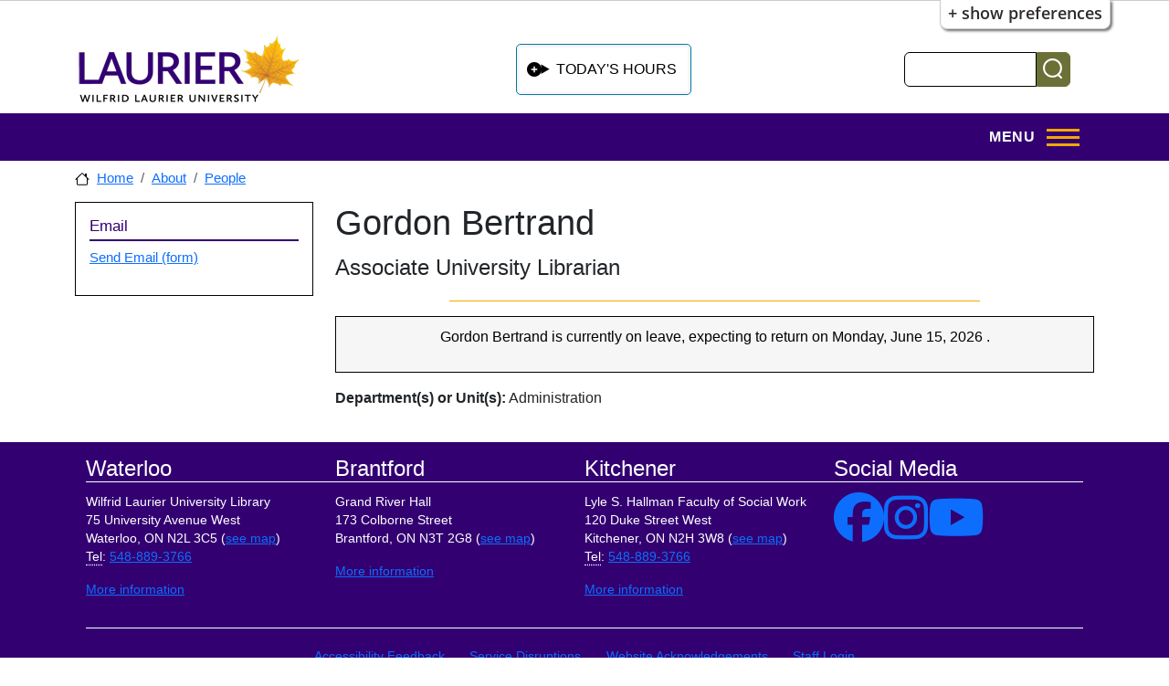

--- FILE ---
content_type: text/html; charset=UTF-8
request_url: https://library.wlu.ca/about/people/gordon-bertrand
body_size: 16751
content:
<!DOCTYPE html>
<html lang="en" dir="ltr">
  <head>
    <meta charset="utf-8" />
<noscript><style>form.antibot * :not(.antibot-message) { display: none !important; }</style>
</noscript><script async src="https://www.googletagmanager.com/gtag/js?id=G-N46LHBVMFH"></script>
<script>window.dataLayer = window.dataLayer || [];function gtag(){dataLayer.push(arguments)};gtag("js", new Date());gtag("set", "developer_id.dMDhkMT", true);gtag("config", "G-N46LHBVMFH", {"groups":"default","page_placeholder":"PLACEHOLDER_page_location","link_attribution":true});</script>
<meta name="Generator" content="Drupal 10 (https://www.drupal.org)" />
<meta name="MobileOptimized" content="width" />
<meta name="HandheldFriendly" content="true" />
<meta name="viewport" content="width=device-width, initial-scale=1, shrink-to-fit=no" />
<meta name="description" content="Associate University Librarian." />
<link rel="icon" href="/sites/default/files/favicon.ico" type="image/vnd.microsoft.icon" />
<link rel="canonical" href="https://library.wlu.ca/about/people/gordon-bertrand" />
<link rel="shortlink" href="https://library.wlu.ca/profile/35" />

    <title>Gordon Bertrand | Laurier Library</title>
    <link rel="stylesheet" media="all" href="/modules/contrib/fluidui/infusion/src/lib/normalize/css/normalize.css?t8v0zs" />
<link rel="stylesheet" media="all" href="/modules/contrib/fluidui/infusion/src/framework/core/css/fluid.css?t8v0zs" />
<link rel="stylesheet" media="all" href="/modules/contrib/fluidui/infusion/src/framework/preferences/css/Enactors.css?t8v0zs" />
<link rel="stylesheet" media="all" href="/modules/contrib/fluidui/infusion/src/framework/preferences/css/PrefsEditor.css?t8v0zs" />
<link rel="stylesheet" media="all" href="/modules/contrib/fluidui/infusion/src/framework/preferences/css/SeparatedPanelPrefsEditor.css?t8v0zs" />
<link rel="stylesheet" media="all" href="/core/assets/vendor/jquery.ui/themes/base/core.css?t8v0zs" />
<link rel="stylesheet" media="all" href="/core/assets/vendor/jquery.ui/themes/base/controlgroup.css?t8v0zs" />
<link rel="stylesheet" media="all" href="/core/assets/vendor/jquery.ui/themes/base/checkboxradio.css?t8v0zs" />
<link rel="stylesheet" media="all" href="/core/assets/vendor/jquery.ui/themes/base/resizable.css?t8v0zs" />
<link rel="stylesheet" media="all" href="/core/assets/vendor/jquery.ui/themes/base/button.css?t8v0zs" />
<link rel="stylesheet" media="all" href="/core/assets/vendor/jquery.ui/themes/base/dialog.css?t8v0zs" />
<link rel="stylesheet" media="all" href="/core/misc/components/progress.module.css?t8v0zs" />
<link rel="stylesheet" media="all" href="/core/misc/components/ajax-progress.module.css?t8v0zs" />
<link rel="stylesheet" media="all" href="/core/modules/system/css/components/align.module.css?t8v0zs" />
<link rel="stylesheet" media="all" href="/core/modules/system/css/components/fieldgroup.module.css?t8v0zs" />
<link rel="stylesheet" media="all" href="/core/modules/system/css/components/container-inline.module.css?t8v0zs" />
<link rel="stylesheet" media="all" href="/core/modules/system/css/components/clearfix.module.css?t8v0zs" />
<link rel="stylesheet" media="all" href="/core/modules/system/css/components/details.module.css?t8v0zs" />
<link rel="stylesheet" media="all" href="/core/modules/system/css/components/hidden.module.css?t8v0zs" />
<link rel="stylesheet" media="all" href="/core/modules/system/css/components/item-list.module.css?t8v0zs" />
<link rel="stylesheet" media="all" href="/core/modules/system/css/components/js.module.css?t8v0zs" />
<link rel="stylesheet" media="all" href="/core/modules/system/css/components/nowrap.module.css?t8v0zs" />
<link rel="stylesheet" media="all" href="/core/modules/system/css/components/position-container.module.css?t8v0zs" />
<link rel="stylesheet" media="all" href="/core/modules/system/css/components/reset-appearance.module.css?t8v0zs" />
<link rel="stylesheet" media="all" href="/core/modules/system/css/components/resize.module.css?t8v0zs" />
<link rel="stylesheet" media="all" href="/core/modules/system/css/components/system-status-counter.css?t8v0zs" />
<link rel="stylesheet" media="all" href="/core/modules/system/css/components/system-status-report-counters.css?t8v0zs" />
<link rel="stylesheet" media="all" href="/core/modules/system/css/components/system-status-report-general-info.css?t8v0zs" />
<link rel="stylesheet" media="all" href="/core/modules/system/css/components/tablesort.module.css?t8v0zs" />
<link rel="stylesheet" media="all" href="/core/modules/ckeditor5/css/ckeditor5.dialog.fix.css?t8v0zs" />
<link rel="stylesheet" media="all" href="/modules/custom/laurier_theme_blocks/css/mobile-menu-button.css?t8v0zs" />
<link rel="stylesheet" media="all" href="/core/assets/vendor/jquery.ui/themes/base/theme.css?t8v0zs" />
<link rel="stylesheet" media="all" href="/modules/contrib/ckeditor5_plugin_pack/modules/ckeditor5_plugin_pack_indent_block/css/indent-block.css?t8v0zs" />
<link rel="stylesheet" media="all" href="/modules/contrib/fluidui/css/fluid.css?t8v0zs" />
<link rel="stylesheet" media="all" href="/modules/custom/open_hours/css/hours_block.css?t8v0zs" />
<link rel="stylesheet" media="all" href="/modules/custom/static_blocks/css/expand_details.css?t8v0zs" />
<link rel="stylesheet" media="all" href="/modules/custom/static_blocks/css/open_menu.css?t8v0zs" />
<link rel="stylesheet" media="all" href="/themes/custom/laurier_public/css/base/base.css?t8v0zs" />
<link rel="stylesheet" media="all" href="//cdn.jsdelivr.net/npm/bootstrap@5.3.8/dist/css/bootstrap.min.css" />
<link rel="stylesheet" media="all" href="/themes/custom/laurier_library_public/css/layout/header.css?t8v0zs" />
<link rel="stylesheet" media="all" href="/themes/custom/laurier_public/css/layout/containers.css?t8v0zs" />
<link rel="stylesheet" media="all" href="/themes/custom/laurier_public/css/layout/header.css?t8v0zs" />
<link rel="stylesheet" media="all" href="/themes/custom/laurier_public/css/layout/region--user-menu.css?t8v0zs" />
<link rel="stylesheet" media="all" href="/core/../themes/custom/laurier_public/components/breadcrumb/breadcrumb.css?t8v0zs" />
<link rel="stylesheet" media="all" href="/core/../themes/custom/laurier_public/components/menu_columns/menu_columns.css?t8v0zs" />
<link rel="stylesheet" media="all" href="/themes/custom/laurier_public/css/components/navigation/breadcrumbs.css?t8v0zs" />
<link rel="stylesheet" media="all" href="/themes/custom/laurier_public/css/components/footer-bottom.css?t8v0zs" />
<link rel="stylesheet" media="all" href="/themes/custom/laurier_public/css/components/footer-top.css?t8v0zs" />
<link rel="stylesheet" media="all" href="/themes/custom/laurier_public/css/components/buttons.css?t8v0zs" />
<link rel="stylesheet" media="all" href="/themes/custom/laurier_public/css/components/details.css?t8v0zs" />
<link rel="stylesheet" media="all" href="/themes/custom/laurier_public/css/components/headers.css?t8v0zs" />
<link rel="stylesheet" media="all" href="/themes/custom/laurier_public/css/components/hr.css?t8v0zs" />
<link rel="stylesheet" media="all" href="/themes/custom/laurier_public/css/components/no-js.css?t8v0zs" />
<link rel="stylesheet" media="all" href="/themes/custom/laurier_public/css/components/tables.css?t8v0zs" />
<link rel="stylesheet" media="all" href="/themes/custom/laurier_public/css/components/navigation/nav-user.css?t8v0zs" />
<link rel="stylesheet" media="all" href="/themes/custom/laurier_public/css/components/navigation/header-navigation.css?t8v0zs" />
<link rel="stylesheet" media="all" href="/themes/custom/laurier_public/css/components/navigation/nav-primary-wide.css?t8v0zs" />
<link rel="stylesheet" media="all" href="/themes/custom/laurier_public/css/components/field.css?t8v0zs" />
<link rel="stylesheet" media="all" href="/themes/custom/laurier_public/css/components/images.css?t8v0zs" />
<link rel="stylesheet" media="all" href="/themes/custom/laurier_public/css/components/node.css?t8v0zs" />
<link rel="stylesheet" media="all" href="/themes/custom/laurier_public/css/components/sidebar.css?t8v0zs" />
<link rel="stylesheet" media="all" href="/themes/custom/laurier_library_public/css/theme/search-api-form.css?t8v0zs" />
<link rel="stylesheet" media="all" href="/themes/custom/laurier_library_public/css/theme/text.css?t8v0zs" />
<link rel="stylesheet" media="all" href="/themes/custom/laurier_public/css/theme/admin.toolbar.css?t8v0zs" />
<link rel="stylesheet" media="all" href="/themes/custom/laurier_public/css/theme/editor.css?t8v0zs" />
<link rel="stylesheet" media="all" href="/themes/custom/laurier_public/css/theme/form.css?t8v0zs" />
<link rel="stylesheet" media="all" href="/themes/custom/laurier_public/css/theme/modal.css?t8v0zs" />
<link rel="stylesheet" media="all" href="/themes/custom/laurier_public/css/theme/site-brand.css?t8v0zs" />
<link rel="stylesheet" media="all" href="/themes/custom/laurier_public/css/theme/text.css?t8v0zs" />
<link rel="stylesheet" media="all" href="//use.fontawesome.com/releases/v6.7.2/css/all.css" />
<link rel="stylesheet" media="all" href="/themes/custom/laurier_public/css/components/navigation/nav-primary.css?t8v0zs" />
<link rel="stylesheet" media="all" href="/themes/custom/laurier_public/css/components/navigation/nav-primary-button.css?t8v0zs" />
<link rel="stylesheet" media="all" href="/themes/custom/laurier_public/css/components/navigation/nav-primary-offcanvas?t8v0zs" />

    
  </head>
  <body class="layout-one-sidebar layout-sidebar-second path-profile">
    <div role="region" aria-label="Web Interface Settings"
  class="flc-prefsEditor-separatedPanel fl-prefsEditor-separatedPanel">
  <!-- This is the div that will contain the Preference Editor component. -->
  <div class="flc-slidingPanel-panel flc-prefsEditor-iframe"></div>
  <!-- This div is for the sliding panel that shows and hides the Preference Editor controls. -->
  <div class="fl-panelBar">
    <span class="fl-prefsEditor-buttons">
      <button id="reset" class="flc-prefsEditor-reset fl-prefsEditor-reset"><span class="fl-icon-undo"></span> Reset</button>
      <button id="show-hide" class="flc-slidingPanel-toggleButton fl-prefsEditor-showHide" aria-expanded="false"
        aria-label="Show or hide preference editor panel">
        Show/Hide
      </button>
    </span>
  </div>
</div>
<nav role="navigation" aria-label="Table Of Contents" class="flc-toc-tocContainer"></nav>
      <div class="dialog-off-canvas-main-canvas" data-off-canvas-main-canvas>
    
<div id="page-wrapper" class="page-wrapper">
  <div id="page">
    <header id="header" class="header" role="banner" aria-label="Site header" data-drupal-selector="site-header">
      <a href="#main-content" class="visually-hidden-focusable">
        Skip to main content
      </a>
                    <a href="#sidebar_second" class="visually-hidden-focusable" tabindex="-1">
          Skip to sidebar after main content
        </a>
                    <a href="#footer" class="visually-hidden-focusable" tabindex="-1">
          Skip to footer
        </a>
                              <div class="navbar navbar-top" id="navbar-top">
                          <div class="container">
                <div class="navbar-container">
                        
  <div class="region region--site-branding">
          <a href="/" title="Home" rel="home" class="site-brand">
              <img src="/sites/default/files/laurier-library-logo.jpg" alt="Home" class="img-fluid d-inline-block align-top" />
            
    </a>
    
  </div>

            
  <div class="region region--top-header">
    


      
    
    
  <div id="block-laurier-library-public-openhoursdropdown-region" class="block block-open-hours block-hours-block-details">
    
        

          <div class="content">
        
        <details class="building-hours">
            <summary>Today's Hours</summary>
            <div class="details-wrapper"><p><a href="/locations/waterloo"><b>Waterloo</b></a>: <time datetime=2026-01-16T08:30:00-05:00>8:30 am</time> to <time datetime=2026-01-16T18:00:00-05:00>6:00 pm</time></p><p><a href="/locations/brantford"><b>Brantford</b></a>: <time datetime=2026-01-16T08:30:00-05:00>8:30 am</time> to <time datetime=2026-01-16T16:30:00-05:00>4:30 pm</time></p><p><a href="/locations/kitchener"><b>Kitchener</b></a>: <time datetime=2026-01-16T08:00:00-05:00>8:00 am</time> to <time datetime=2026-01-16T18:00:00-05:00>6:00 pm</time></p></div>
      </details>
      </div>
      </div>

  </div>

            <div class="user-menu-search-container">
                              

  <div class="region region--user-menu">
    



      
    
          
  <nav id="block-laurier-library-public-account-menu-region" class="block block-menu navigation menu--account" aria-labelledby="block-laurier-library-public-account-menu-label">
                  
    
                <h2 class="visually-hidden" id="block-laurier-library-public-account-menu-label">
      User Account Menu
    </h2>
    

              

              <ul data-component-id="laurier_public:menu_columns" class="nav flex-row">
                    <li class="nav-item">
                <a href="/reservo" title="List of available room categories to book" class="nav-link nav-link--reservo" data-drupal-link-system-path="reservo">Book a Room</a>
              </li>
                <li class="nav-item">
                <a href="https://ares.wlu.ca/" class="nav-link nav-link-https--areswluca-">Course Readings</a>
              </li>
                <li class="nav-item">
                <a href="https://ocul-wlu.primo.exlibrisgroup.com/discovery/account?vid=01OCUL_WLU:WLU_DEF&amp;section=overview&amp;lang=en" class="nav-link nav-link-https--ocul-wluprimoexlibrisgroupcom-discovery-accountvid01ocul-wluwlu-defsectionoverviewlangen">My Account</a>
              </li>
        </ul>
  



      </nav>

  </div>

                                            
  <div class="region region--header-form">
    


      
    
    
  <section class="search-api-form block block-search-api-block block-search-api-form-block" data-drupal-selector="search-api-form" id="block-laurier-library-public-searchapiform-region--2" role="search">
    
        

          <div class="content">
        
<form action="/search/content" method="get" id="search-api-form" accept-charset="UTF-8">
  



  <div class="field-wrapper">
          <label for="edit-keys" class="visually-hidden">Search</label>
                    <input title="Enter the terms you wish to search for." data-drupal-selector="edit-keys" type="search" id="edit-keys" name="keys" value="" size="15" maxlength="128" placeholder="" class="form-search form-control" />

                      </div>
<input data-drupal-selector="edit-honeypot-time" type="hidden" name="honeypot_time" value="iiDaEiQZCWDv92aCgIiiXm1rG-rjJE93SBzTSUHgruE" class="form-control" />
<div data-drupal-selector="edit-actions" class="form-actions js-form-wrapper form-wrapper" id="edit-actions"><input data-drupal-selector="edit-submit" type="submit" id="edit-submit" value="Search library website" class="button js-form-submit form-submit form-control" />
</div>
<div class="url-textfield js-form-wrapper form-wrapper" style="display: none !important;">



  <div class="field-wrapper">
          <label for="edit-url">Leave this field blank</label>
                    <input autocomplete="off" data-drupal-selector="edit-url" type="text" id="edit-url" name="url" value="" size="20" maxlength="128" class="form-control" />

                      </div>
</div>

</form>

      </div>
      </section>

  </div>

                          </div>
                            </div>
              </div>
                      </div>
          <div class="navbar navbar-second" id="navbar-main">
                          <div class="container">
            
                            <div id="site-header__inner" class="site-header__inner" data-drupal-selector="site-header-inner">
                <div class="container site-header__inner__container">

                                      <nav id="header-nav" class="header-nav primary-nav" data-drupal-selector="header-nav" aria-label="Main Menu">
                        



      
    
    
  <div id="block-laurier-library-public-main-menu-region--3" class="block block-menu navigation menu--main">
                  
    
                <h2 class="visually-hidden" id="block-laurier-library-public-main-menu-label--3">
      Main navigation
    </h2>
    

              
          
        
    <ul  class="menu primary-nav__menu primary-nav__menu--level-1" data-drupal-selector="primary-nav-menu--level-1">
            
                          
        
        
        <li class="primary-nav__menu-item primary-nav__menu-item--link primary-nav__menu-item--level-1 primary-nav__menu-item--has-children" data-drupal-selector="primary-nav-menu-item-has-children">
                    
                      <a href="/services" title="The Library provides services to support teaching and learning." class="primary-nav__menu-link primary-nav__menu-link--link primary-nav__menu-link--level-1 primary-nav__menu-link--has-children" data-drupal-selector="primary-nav-menu-link-has-children" data-drupal-link-system-path="node/1173">            <span class="primary-nav__menu-link-inner primary-nav__menu-link-inner--level-1">Services</span>
          </a>

                                                        
              <button class="primary-nav__button-toggle" type="button" data-drupal-selector="primary-nav-submenu-toggle-button" aria-controls="primary-menu-item-1--2" aria-expanded="false" aria-hidden="true" tabindex="-1">
                <span class="visually-hidden">Services sub-navigation</span>
                <span class="icon--menu-toggle"></span>
              </button>
            
                                      
              <span data-drupal-selector="primary-nav-menu-🥕" class="primary-nav__menu-🥕"></span>
    
    <ul  class="menu primary-nav__menu primary-nav__menu--level-2" data-drupal-selector="primary-nav-menu--level-2" id="primary-menu-item-1--2">
            
                          
        
        
        <li class="primary-nav__menu-item primary-nav__menu-item--link primary-nav__menu-item--level-2">
                    
                      <a href="/services/accessibility-hub" title="Accessible services for library resources, technologies, and spaces. " class="primary-nav__menu-link primary-nav__menu-link--link primary-nav__menu-link--level-2" data-drupal-link-system-path="node/1163">            <span class="primary-nav__menu-link-inner primary-nav__menu-link-inner--level-2">Accessibility Hub</span>
          </a>

            
                  </li>
      
                          
        
        
        <li class="primary-nav__menu-item primary-nav__menu-item--link primary-nav__menu-item--level-2">
                    
                      <a href="/services/subject-liaison-librarians" title="Subject liaison librarians have expertise in subject areas and are available to help with research, collections, or teaching classes about library research and information literacy" class="primary-nav__menu-link primary-nav__menu-link--link primary-nav__menu-link--level-2" data-drupal-link-system-path="node/2497">            <span class="primary-nav__menu-link-inner primary-nav__menu-link-inner--level-2">Subject Liaison Librarians</span>
          </a>

            
                  </li>
      
                          
        
        
        <li class="primary-nav__menu-item primary-nav__menu-item--link primary-nav__menu-item--level-2">
                    
                      <a href="/services/course-guides" title="Course guides are made to help students in specific classes. They often include help with assignments and other tips for doing research." class="primary-nav__menu-link primary-nav__menu-link--link primary-nav__menu-link--level-2" data-drupal-link-system-path="node/1166">            <span class="primary-nav__menu-link-inner primary-nav__menu-link-inner--level-2">Course Guides</span>
          </a>

            
                  </li>
      
                          
        
        
        <li class="primary-nav__menu-item primary-nav__menu-item--link primary-nav__menu-item--level-2">
                    
                      <a href="/services/reserves" title="Find and access course readings on reserve and learn how faculty can place readings on reserve." class="primary-nav__menu-link primary-nav__menu-link--link primary-nav__menu-link--level-2" data-drupal-link-system-path="node/1167">            <span class="primary-nav__menu-link-inner primary-nav__menu-link-inner--level-2">Copyright &amp; Course Readings (Reserves)</span>
          </a>

            
                  </li>
      
                          
        
        
        <li class="primary-nav__menu-item primary-nav__menu-item--link primary-nav__menu-item--level-2">
                    
                      <a href="/services/research-assistance" title="Get research help in-person or online through librarian appointments, drop-ins, chat, email, video tutorials, and Omni support." class="primary-nav__menu-link primary-nav__menu-link--link primary-nav__menu-link--level-2" data-drupal-link-system-path="node/1551">            <span class="primary-nav__menu-link-inner primary-nav__menu-link-inner--level-2">Course Research Assistance</span>
          </a>

            
                  </li>
      
                          
        
        
        <li class="primary-nav__menu-item primary-nav__menu-item--link primary-nav__menu-item--level-2">
                    
                      <a href="/services/services/podcasting-program" title="The podcasting program provides space, equipment, and podcasting software for members of the Laurier community to create podcasts." class="primary-nav__menu-link primary-nav__menu-link--link primary-nav__menu-link--level-2" data-drupal-link-system-path="node/2121">            <span class="primary-nav__menu-link-inner primary-nav__menu-link-inner--level-2">Podcasting Program</span>
          </a>

            
                  </li>
      
                          
        
        
        <li class="primary-nav__menu-item primary-nav__menu-item--link primary-nav__menu-item--level-2">
                    
                      <a href="/services/teaching-supports" title="Options available for librarian research skills instruction for a course, both online and in-person." class="primary-nav__menu-link primary-nav__menu-link--link primary-nav__menu-link--level-2" data-drupal-link-system-path="node/1168">            <span class="primary-nav__menu-link-inner primary-nav__menu-link-inner--level-2">Teaching Supports</span>
          </a>

            
                  </li>
          </ul>
  
            
                  </li>
      
                          
        
        
        <li class="primary-nav__menu-item primary-nav__menu-item--link primary-nav__menu-item--level-1 primary-nav__menu-item--has-children" data-drupal-selector="primary-nav-menu-item-has-children">
                    
                      <a href="/resources" title="Library resources for the Laurier community, such as: resource guides for academic subjects, books, articles, journals, databases, videos, data and statistics, and more." class="primary-nav__menu-link primary-nav__menu-link--link primary-nav__menu-link--level-1 primary-nav__menu-link--has-children" data-drupal-selector="primary-nav-menu-link-has-children" data-drupal-link-system-path="node/2526">            <span class="primary-nav__menu-link-inner primary-nav__menu-link-inner--level-1">Resources</span>
          </a>

                                                        
              <button class="primary-nav__button-toggle" type="button" data-drupal-selector="primary-nav-submenu-toggle-button" aria-controls="primary-menu-item-1-22" aria-expanded="false" aria-hidden="true" tabindex="-1">
                <span class="visually-hidden">Resources sub-navigation</span>
                <span class="icon--menu-toggle"></span>
              </button>
            
                                      
              <span data-drupal-selector="primary-nav-menu-🥕" class="primary-nav__menu-🥕"></span>
    
    <ul  class="menu primary-nav__menu primary-nav__menu--level-2" data-drupal-selector="primary-nav-menu--level-2" id="primary-menu-item-1-22">
            
                          
        
        
        <li class="primary-nav__menu-item primary-nav__menu-item--link primary-nav__menu-item--level-2">
                    
                      <a href="/resources/borrowing" class="wlu-has-sub-menu primary-nav__menu-link primary-nav__menu-link--link primary-nav__menu-link--level-2" title="How to borrow books and other materials from the library, including delivery methods, returns, and fine policies." data-drupal-link-system-path="node/1077">            <span class="primary-nav__menu-link-inner primary-nav__menu-link-inner--level-2">Borrowing Services</span>
          </a>

            
                  </li>
      
                          
        
        
        <li class="primary-nav__menu-item primary-nav__menu-item--link primary-nav__menu-item--level-2">
                    
                      <a href="/resources/articles" title="Finding articles at the Laurier Library." class="primary-nav__menu-link primary-nav__menu-link--link primary-nav__menu-link--level-2" data-drupal-link-system-path="node/1267">            <span class="primary-nav__menu-link-inner primary-nav__menu-link-inner--level-2">Articles</span>
          </a>

            
                  </li>
      
                          
        
        
        <li class="primary-nav__menu-item primary-nav__menu-item--link primary-nav__menu-item--level-2">
                    
                      <a href="/resources/databases" title="Specialized academic tools to search collections of resources, such as articles, video, data and curated book collections, available through the library" class="primary-nav__menu-link primary-nav__menu-link--link primary-nav__menu-link--level-2" data-drupal-link-system-path="node/1000">            <span class="primary-nav__menu-link-inner primary-nav__menu-link-inner--level-2">Databases</span>
          </a>

            
                  </li>
      
                          
        
        
        <li class="primary-nav__menu-item primary-nav__menu-item--link primary-nav__menu-item--level-2">
                    
                      <a href="/resources/books" title="How to find books, both in print and electronic." class="primary-nav__menu-link primary-nav__menu-link--link primary-nav__menu-link--level-2" data-drupal-link-system-path="node/1268">            <span class="primary-nav__menu-link-inner primary-nav__menu-link-inner--level-2">eBooks and Books</span>
          </a>

            
                  </li>
      
                          
        
        
        <li class="primary-nav__menu-item primary-nav__menu-item--link primary-nav__menu-item--level-2">
                    
                      <a href="/research/library-resources/scholars-commons-laurier" title="Scholars Commons @ Laurier is Laurier&#039;s Institutional Repository, designed to preserve Laurier-originated materials and share them with the world, free of charge." class="primary-nav__menu-link primary-nav__menu-link--link primary-nav__menu-link--level-2">            <span class="primary-nav__menu-link-inner primary-nav__menu-link-inner--level-2">Scholars Commons @ Laurier</span>
          </a>

            
                  </li>
      
                          
        
        
        <li class="primary-nav__menu-item primary-nav__menu-item--link primary-nav__menu-item--level-2">
                    
                      <a href="/resources/more" title="News articles, video, music, data and statistics, theses, and other types of library research materials." class="primary-nav__menu-link primary-nav__menu-link--link primary-nav__menu-link--level-2" data-drupal-link-system-path="node/1182">            <span class="primary-nav__menu-link-inner primary-nav__menu-link-inner--level-2">More Research Materials</span>
          </a>

            
                  </li>
          </ul>
  
            
                  </li>
      
                          
        
        
        <li class="primary-nav__menu-item primary-nav__menu-item--link primary-nav__menu-item--level-1 primary-nav__menu-item--has-children" data-drupal-selector="primary-nav-menu-item-has-children">
                    
                      <a href="/research" title="The library supports the university&#039;s research activities, including research data management, resource collection, publishing, dissemination, and the exhibition of research." class="primary-nav__menu-link primary-nav__menu-link--link primary-nav__menu-link--level-1 primary-nav__menu-link--has-children" data-drupal-selector="primary-nav-menu-link-has-children" data-drupal-link-system-path="node/1263">            <span class="primary-nav__menu-link-inner primary-nav__menu-link-inner--level-1">Research</span>
          </a>

                                                        
              <button class="primary-nav__button-toggle" type="button" data-drupal-selector="primary-nav-submenu-toggle-button" aria-controls="primary-menu-item-1-223" aria-expanded="false" aria-hidden="true" tabindex="-1">
                <span class="visually-hidden">Research sub-navigation</span>
                <span class="icon--menu-toggle"></span>
              </button>
            
                                      
              <span data-drupal-selector="primary-nav-menu-🥕" class="primary-nav__menu-🥕"></span>
    
    <ul  class="menu primary-nav__menu primary-nav__menu--level-2" data-drupal-selector="primary-nav-menu--level-2" id="primary-menu-item-1-223">
            
                          
        
        
        <li class="primary-nav__menu-item primary-nav__menu-item--link primary-nav__menu-item--level-2">
                    
                      <a href="/research/subject-guides" title="Guides to the best search tools for specific subject areas or programs, along with other research tips and contact information for the librarian for that subject area so you can ask for help." class="primary-nav__menu-link primary-nav__menu-link--link primary-nav__menu-link--level-2" data-drupal-link-system-path="node/1050">            <span class="primary-nav__menu-link-inner primary-nav__menu-link-inner--level-2">Subject Guides</span>
          </a>

            
                  </li>
      
                          
        
        
        <li class="primary-nav__menu-item primary-nav__menu-item--link primary-nav__menu-item--level-2">
                    
                      <a href="/research/data-management" title="Library resources that help researchers manage their research data, including data management planning services, consulting, and data deposit." class="primary-nav__menu-link primary-nav__menu-link--link primary-nav__menu-link--level-2" data-drupal-link-system-path="node/1266">            <span class="primary-nav__menu-link-inner primary-nav__menu-link-inner--level-2">Research Data Management</span>
          </a>

            
                  </li>
      
                          
        
        
        <li class="primary-nav__menu-item primary-nav__menu-item--link primary-nav__menu-item--level-2">
                    
                      <a href="/research/scholarly-communication" title="The library plays a role in the support and evolution of the creation, evaluation, dissemination, and preservation of scholarly writings." class="primary-nav__menu-link primary-nav__menu-link--link primary-nav__menu-link--level-2" data-drupal-link-system-path="node/1265">            <span class="primary-nav__menu-link-inner primary-nav__menu-link-inner--level-2">Scholarly Communication</span>
          </a>

            
                  </li>
      
                          
        
        
        <li class="primary-nav__menu-item primary-nav__menu-item--link primary-nav__menu-item--level-2">
                    
                      <a href="/research/wlu-press" title="The Wilfrid University Library Press publishes books in areas such as social sciences and humanities." class="primary-nav__menu-link primary-nav__menu-link--link primary-nav__menu-link--level-2" data-drupal-link-system-path="node/1279">            <span class="primary-nav__menu-link-inner primary-nav__menu-link-inner--level-2">WLU Press</span>
          </a>

            
                  </li>
      
                          
        
        
        <li class="primary-nav__menu-item primary-nav__menu-item--link primary-nav__menu-item--level-2">
                    
                      <a href="/research/laurier-archives" title="The Laurier Archives contains the library&#039;s research collection of primary sources and rare books, and is a research destination for students, staff, faculty, and the public." class="primary-nav__menu-link primary-nav__menu-link--link primary-nav__menu-link--level-2" data-drupal-link-system-path="node/2271">            <span class="primary-nav__menu-link-inner primary-nav__menu-link-inner--level-2">Laurier Archives &amp; Special Collections</span>
          </a>

            
                  </li>
      
                          
        
        
        <li class="primary-nav__menu-item primary-nav__menu-item--link primary-nav__menu-item--level-2">
                    
                      <a href="/research/evidence-synthesis" title="Resources and support for all forms of evidence synthesis research including systematic and scoping reviews" class="primary-nav__menu-link primary-nav__menu-link--link primary-nav__menu-link--level-2" data-drupal-link-system-path="node/2668">            <span class="primary-nav__menu-link-inner primary-nav__menu-link-inner--level-2">Evidence Synthesis</span>
          </a>

            
                  </li>
      
                          
        
        
        <li class="primary-nav__menu-item primary-nav__menu-item--link primary-nav__menu-item--level-2">
                    
                      <a href="/research/digitalprojects" title="The Library can help the Laurier community start digital humanities projects or online exhibitions." class="primary-nav__menu-link primary-nav__menu-link--link primary-nav__menu-link--level-2" data-drupal-link-system-path="node/1277">            <span class="primary-nav__menu-link-inner primary-nav__menu-link-inner--level-2">Digital Projects &amp; Curation</span>
          </a>

            
                  </li>
          </ul>
  
            
                  </li>
      
                          
        
        
        <li class="primary-nav__menu-item primary-nav__menu-item--link primary-nav__menu-item--level-1 primary-nav__menu-item--has-children" data-drupal-selector="primary-nav-menu-item-has-children">
                    
                      <a href="/arts-culture" title="The Library showcases artistic and creative projects of the Laurier and wider community." class="primary-nav__menu-link primary-nav__menu-link--link primary-nav__menu-link--level-1 primary-nav__menu-link--has-children" data-drupal-selector="primary-nav-menu-link-has-children" data-drupal-link-system-path="node/1199">            <span class="primary-nav__menu-link-inner primary-nav__menu-link-inner--level-1">Arts and Culture</span>
          </a>

                                                        
              <button class="primary-nav__button-toggle" type="button" data-drupal-selector="primary-nav-submenu-toggle-button" aria-controls="primary-menu-item-1-2234" aria-expanded="false" aria-hidden="true" tabindex="-1">
                <span class="visually-hidden">Arts and Culture sub-navigation</span>
                <span class="icon--menu-toggle"></span>
              </button>
            
                                      
              <span data-drupal-selector="primary-nav-menu-🥕" class="primary-nav__menu-🥕"></span>
    
    <ul  class="menu primary-nav__menu primary-nav__menu--level-2" data-drupal-selector="primary-nav-menu--level-2" id="primary-menu-item-1-2234">
            
                          
        
        
        <li class="primary-nav__menu-item primary-nav__menu-item--link primary-nav__menu-item--level-2">
                    
                      <a href="/arts-culture/robert-langen-art-gallery" title="The Robert Langen Art Gallery (RLAG) is the University’s visual arts center and cultural hub for students, staff, faculty and the public at large." class="primary-nav__menu-link primary-nav__menu-link--link primary-nav__menu-link--level-2" data-drupal-link-system-path="node/1194">            <span class="primary-nav__menu-link-inner primary-nav__menu-link-inner--level-2">Robert Langen Art Gallery</span>
          </a>

            
                  </li>
      
                          
        
        
        <li class="primary-nav__menu-item primary-nav__menu-item--link primary-nav__menu-item--level-2">
                    
                      <a href="/arts-culture/community-space" title="An area on the main floor of the Waterloo campus library where creative works of the Laurier community are displayed." class="primary-nav__menu-link primary-nav__menu-link--link primary-nav__menu-link--level-2" data-drupal-link-system-path="node/2307">            <span class="primary-nav__menu-link-inner primary-nav__menu-link-inner--level-2">Community engagement space</span>
          </a>

            
                  </li>
      
                          
        
        
        <li class="primary-nav__menu-item primary-nav__menu-item--link primary-nav__menu-item--level-2">
                    
                      <a href="/arts-culture/arts-culture/sunken-garden" title="The outdoor exhibit,Trans/mission: Native to the Americas by Ron Benner features a garden reflecting the global spread of native plant since 1492" class="primary-nav__menu-link primary-nav__menu-link--link primary-nav__menu-link--level-2" data-drupal-link-system-path="node/2535">            <span class="primary-nav__menu-link-inner primary-nav__menu-link-inner--level-2">Sunken garden</span>
          </a>

            
                  </li>
      
                          
        
        
        <li class="primary-nav__menu-item primary-nav__menu-item--link primary-nav__menu-item--level-2">
                    
                      <a href="/arts-culture/one-heart-one-mind-one-vision" title="Library landing page for the One Heart, One Mind, One Vision library mural by Ojibwe artist, Mike Cywink" class="primary-nav__menu-link primary-nav__menu-link--link primary-nav__menu-link--level-2" data-drupal-link-system-path="node/2336">            <span class="primary-nav__menu-link-inner primary-nav__menu-link-inner--level-2">One Heart, One Mind, One Vision mural</span>
          </a>

            
                  </li>
          </ul>
  
            
                  </li>
      
                          
        
        
        <li class="primary-nav__menu-item primary-nav__menu-item--link primary-nav__menu-item--level-1 primary-nav__menu-item--has-children" data-drupal-selector="primary-nav-menu-item-has-children">
                    
                      <a href="/locations" title="The Library serves the Laurier community at multiple campuses and through additional locations." class="primary-nav__menu-link primary-nav__menu-link--link primary-nav__menu-link--level-1 primary-nav__menu-link--has-children" data-drupal-selector="primary-nav-menu-link-has-children" data-drupal-link-system-path="node/1566">            <span class="primary-nav__menu-link-inner primary-nav__menu-link-inner--level-1">Locations</span>
          </a>

                                                        
              <button class="primary-nav__button-toggle" type="button" data-drupal-selector="primary-nav-submenu-toggle-button" aria-controls="primary-menu-item-1-22345" aria-expanded="false" aria-hidden="true" tabindex="-1">
                <span class="visually-hidden">Locations sub-navigation</span>
                <span class="icon--menu-toggle"></span>
              </button>
            
                                      
              <span data-drupal-selector="primary-nav-menu-🥕" class="primary-nav__menu-🥕"></span>
    
    <ul  class="menu primary-nav__menu primary-nav__menu--level-2" data-drupal-selector="primary-nav-menu--level-2" id="primary-menu-item-1-22345">
            
                          
        
        
        <li class="primary-nav__menu-item primary-nav__menu-item--link primary-nav__menu-item--level-2">
                    
                      <a href="/locations/study-areas" title="Learn about places to study and work in groups at the various library locations." class="primary-nav__menu-link primary-nav__menu-link--link primary-nav__menu-link--level-2" data-drupal-link-system-path="node/1275">            <span class="primary-nav__menu-link-inner primary-nav__menu-link-inner--level-2">Study Areas</span>
          </a>

            
                  </li>
      
                          
        
        
        <li class="primary-nav__menu-item primary-nav__menu-item--link primary-nav__menu-item--level-2">
                    
                      <a href="/locations/waterloo" title="The main Laurier library is located at the Waterloo campus." class="primary-nav__menu-link primary-nav__menu-link--link primary-nav__menu-link--level-2" data-drupal-link-system-path="node/1568">            <span class="primary-nav__menu-link-inner primary-nav__menu-link-inner--level-2">Waterloo</span>
          </a>

            
                  </li>
      
                          
        
        
        <li class="primary-nav__menu-item primary-nav__menu-item--link primary-nav__menu-item--level-2">
                    
                      <a href="/locations/kitchener" title="Laurier&#039;s Kitchener campus Library is located on the lower level of the Lyle S. Hallman Faculty of Social Work." class="primary-nav__menu-link primary-nav__menu-link--link primary-nav__menu-link--level-2" data-drupal-link-system-path="node/1481">            <span class="primary-nav__menu-link-inner primary-nav__menu-link-inner--level-2">Kitchener</span>
          </a>

            
                  </li>
      
                          
        
        
        <li class="primary-nav__menu-item primary-nav__menu-item--link primary-nav__menu-item--level-2">
                    
                      <a href="/locations/brantford" title="The Laurier library services at Brantford are found in the lower floor of the Grand River Hall and at the neighbouring Branford Public Library." class="primary-nav__menu-link primary-nav__menu-link--link primary-nav__menu-link--level-2" data-drupal-link-system-path="node/1576">            <span class="primary-nav__menu-link-inner primary-nav__menu-link-inner--level-2">Brantford</span>
          </a>

            
                  </li>
      
                          
        
        
        <li class="primary-nav__menu-item primary-nav__menu-item--link primary-nav__menu-item--level-2">
                    
                      <a href="/locations/milton-campus" title="Library pickup and virtual library services are available at the Milton campus" class="primary-nav__menu-link primary-nav__menu-link--link primary-nav__menu-link--level-2" data-drupal-link-system-path="node/2329">            <span class="primary-nav__menu-link-inner primary-nav__menu-link-inner--level-2">Milton</span>
          </a>

            
                  </li>
      
                          
        
        
        <li class="primary-nav__menu-item primary-nav__menu-item--link primary-nav__menu-item--level-2">
                    
                      <a href="/services/library-technology" title="The library offers a variety of technologies to assist the research process, and to make the best use of Library resources." class="primary-nav__menu-link primary-nav__menu-link--link primary-nav__menu-link--level-2" data-drupal-link-system-path="node/1175">            <span class="primary-nav__menu-link-inner primary-nav__menu-link-inner--level-2">Library Technology</span>
          </a>

            
                  </li>
      
                          
        
        
        <li class="primary-nav__menu-item primary-nav__menu-item--link primary-nav__menu-item--level-2">
                    
                      <a href="/services/library-makerspace" title="The Laurier Library Makerspace is a workshop for students, staff and faculty to make things, learn skills and meet other makers." class="primary-nav__menu-link primary-nav__menu-link--link primary-nav__menu-link--level-2" data-drupal-link-system-path="node/1174">            <span class="primary-nav__menu-link-inner primary-nav__menu-link-inner--level-2">Library Makerspace</span>
          </a>

            
                  </li>
      
                          
        
        
        <li class="primary-nav__menu-item primary-nav__menu-item--link primary-nav__menu-item--level-2">
                    
                      <a href="/locations/additional" title="The Library serves the Laurier community at multiple campuses and through additional locations." class="primary-nav__menu-link primary-nav__menu-link--link primary-nav__menu-link--level-2" data-drupal-link-system-path="node/1200">            <span class="primary-nav__menu-link-inner primary-nav__menu-link-inner--level-2">Additional Locations</span>
          </a>

            
                  </li>
          </ul>
  
            
                  </li>
      
                          
        
        
        <li class="primary-nav__menu-item primary-nav__menu-item--link primary-nav__menu-item--level-1 primary-nav__menu-item--has-children" data-drupal-selector="primary-nav-menu-item-has-children">
                    
                      <a href="/about" title="Library contacts, policies, and information about where the Laurier Library started and what it is trying to become." class="primary-nav__menu-link primary-nav__menu-link--link primary-nav__menu-link--level-1 primary-nav__menu-link--has-children" data-drupal-selector="primary-nav-menu-link-has-children" data-drupal-link-system-path="node/1215">            <span class="primary-nav__menu-link-inner primary-nav__menu-link-inner--level-1">About</span>
          </a>

                                                        
              <button class="primary-nav__button-toggle" type="button" data-drupal-selector="primary-nav-submenu-toggle-button" aria-controls="primary-menu-item-1-223456" aria-expanded="false" aria-hidden="true" tabindex="-1">
                <span class="visually-hidden">About sub-navigation</span>
                <span class="icon--menu-toggle"></span>
              </button>
            
                                      
              <span data-drupal-selector="primary-nav-menu-🥕" class="primary-nav__menu-🥕"></span>
    
    <ul  class="menu primary-nav__menu primary-nav__menu--level-2" data-drupal-selector="primary-nav-menu--level-2" id="primary-menu-item-1-223456">
            
                          
        
        
        <li class="primary-nav__menu-item primary-nav__menu-item--link primary-nav__menu-item--level-2">
                    
                      <a href="/about/people" title="The library is staffed with librarians, staff, and administration to provide services to Laurier and community users." class="primary-nav__menu-link primary-nav__menu-link--link primary-nav__menu-link--level-2" data-drupal-link-system-path="node/1235">            <span class="primary-nav__menu-link-inner primary-nav__menu-link-inner--level-2">People</span>
          </a>

            
                  </li>
      
                          
        
        
        <li class="primary-nav__menu-item primary-nav__menu-item--link primary-nav__menu-item--level-2">
                    
                      <a href="/about/policies" title="Laurier Library policies related to services, collections, volunteering, and Library facilities." class="primary-nav__menu-link primary-nav__menu-link--link primary-nav__menu-link--level-2" data-drupal-link-system-path="node/2368">            <span class="primary-nav__menu-link-inner primary-nav__menu-link-inner--level-2">Policies</span>
          </a>

            
                  </li>
      
                          
        
        
        <li class="primary-nav__menu-item primary-nav__menu-item--link primary-nav__menu-item--level-2">
                    
                      <a href="/about/partnerships" title="The Laurier Library&#039;s partnerships with other libraries and groups to provide library services to the Laurier community." class="primary-nav__menu-link primary-nav__menu-link--link primary-nav__menu-link--level-2" data-drupal-link-system-path="node/1487">            <span class="primary-nav__menu-link-inner primary-nav__menu-link-inner--level-2">Partnerships</span>
          </a>

            
                  </li>
      
                          
        
        
        <li class="primary-nav__menu-item primary-nav__menu-item--link primary-nav__menu-item--level-2">
                    
                      <a href="/about/history" title="A timeline of Laurier Library&#039;s history from 1910." class="primary-nav__menu-link primary-nav__menu-link--link primary-nav__menu-link--level-2" data-drupal-link-system-path="node/1230">            <span class="primary-nav__menu-link-inner primary-nav__menu-link-inner--level-2">Library History</span>
          </a>

            
                  </li>
      
                          
        
        
        <li class="primary-nav__menu-item primary-nav__menu-item--link primary-nav__menu-item--level-2">
                    
                      <a href="/about/library-awards" title="Awards that recognize or support library and archival research at the Laurier Library" class="primary-nav__menu-link primary-nav__menu-link--link primary-nav__menu-link--level-2" data-drupal-link-system-path="node/2282">            <span class="primary-nav__menu-link-inner primary-nav__menu-link-inner--level-2">Library Awards</span>
          </a>

            
                  </li>
      
                          
        
        
        <li class="primary-nav__menu-item primary-nav__menu-item--link primary-nav__menu-item--level-2">
                    
                      <a href="/about/strategic-direction" title="Visions and plans for the future of the Laurier Library." class="primary-nav__menu-link primary-nav__menu-link--link primary-nav__menu-link--level-2" data-drupal-link-system-path="node/1577">            <span class="primary-nav__menu-link-inner primary-nav__menu-link-inner--level-2">Strategic Direction</span>
          </a>

            
                  </li>
          </ul>
  
            
                  </li>
      
                          
        
        
        <li class="primary-nav__menu-item primary-nav__menu-item--link primary-nav__menu-item--level-1 primary-nav__menu-item--has-children" data-drupal-selector="primary-nav-menu-item-has-children">
                    
                      <a href="/help" title="Library resources to help students, faculty, staff, and the community quickly and independently." class="primary-nav__menu-link primary-nav__menu-link--link primary-nav__menu-link--level-1 primary-nav__menu-link--has-children" data-drupal-selector="primary-nav-menu-link-has-children" data-drupal-link-system-path="node/1231">            <span class="primary-nav__menu-link-inner primary-nav__menu-link-inner--level-1">Help</span>
          </a>

                                                        
              <button class="primary-nav__button-toggle" type="button" data-drupal-selector="primary-nav-submenu-toggle-button" aria-controls="primary-menu-item-1-2234567" aria-expanded="false" aria-hidden="true" tabindex="-1">
                <span class="visually-hidden">Help sub-navigation</span>
                <span class="icon--menu-toggle"></span>
              </button>
            
                                      
              <span data-drupal-selector="primary-nav-menu-🥕" class="primary-nav__menu-🥕"></span>
    
    <ul  class="menu primary-nav__menu primary-nav__menu--level-2" data-drupal-selector="primary-nav-menu--level-2" id="primary-menu-item-1-2234567">
            
                          
        
        
        <li class="primary-nav__menu-item primary-nav__menu-item--link primary-nav__menu-item--level-2">
                    
                      <a href="/help/tutorials" title="Short help tutorials on using the Library&#039;s resources and services." class="primary-nav__menu-link primary-nav__menu-link--link primary-nav__menu-link--level-2" data-drupal-link-system-path="node/1052">            <span class="primary-nav__menu-link-inner primary-nav__menu-link-inner--level-2">Tutorials</span>
          </a>

            
                  </li>
      
                          
        
        
        <li class="primary-nav__menu-item primary-nav__menu-item--link primary-nav__menu-item--level-2">
                    
                      <a href="/help/common-activities" title="Help guides organized around common academic tasks" class="primary-nav__menu-link primary-nav__menu-link--link primary-nav__menu-link--level-2" data-drupal-link-system-path="node/1232">            <span class="primary-nav__menu-link-inner primary-nav__menu-link-inner--level-2">Common Activities</span>
          </a>

            
                  </li>
      
                          
        
        
        <li class="primary-nav__menu-item primary-nav__menu-item--link primary-nav__menu-item--level-2">
                    
                      <a href="/help/site-a-z-list" title="Alphabetic list of common and specialized pages on the website" class="primary-nav__menu-link primary-nav__menu-link--link primary-nav__menu-link--level-2" data-drupal-link-system-path="node/1582">            <span class="primary-nav__menu-link-inner primary-nav__menu-link-inner--level-2">Site A-Z List</span>
          </a>

            
                  </li>
      
                          
        
        
        <li class="primary-nav__menu-item primary-nav__menu-item--link primary-nav__menu-item--level-2">
                    
                      <a href="/help/user-groups" title="Guides organized around common library user groups, such as students, faculty, alumni, etc." class="primary-nav__menu-link primary-nav__menu-link--link primary-nav__menu-link--level-2" data-drupal-link-system-path="node/1236">            <span class="primary-nav__menu-link-inner primary-nav__menu-link-inner--level-2">User Groups Help</span>
          </a>

            
                  </li>
      
                          
        
        
        <li class="primary-nav__menu-item primary-nav__menu-item--link primary-nav__menu-item--level-2">
                    
                      <a href="/help/askus" title="An email form to send a question to the library. We&#039;ll steer it in the right direction." class="primary-nav__menu-link primary-nav__menu-link--link primary-nav__menu-link--level-2" data-drupal-link-system-path="node/1610">            <span class="primary-nav__menu-link-inner primary-nav__menu-link-inner--level-2">Ask Us</span>
          </a>

            
                  </li>
          </ul>
  
            
                  </li>
          </ul>
  


      </div>



      
    
    
  <div id="block-laurier-library-public-openmenulink-region--5" class="block block-static-blocks block-open-menu-block">
    
        

          <div class="content">
        
        <div class="primary-nav__menu-item primary-nav__menu--level-1 primary-nav__menu-link primary-nav__menu-item--link primary-nav__menu-item--level-1">
            <a href="/open-menu" title="Open menu displays the entire menu on one page structured with headings and brief descriptions of each menu item" class="open-menu-link">
                <span class="primary-nav__menu-link-inner primary-nav__menu-link-inner--level-1">Open Menu</span>
            </a>
        </div>
      
      </div>
      </div>


                    </nav>
                    
  <div class="row region region--mobile-button">
    


      
    
    
  <div id="block-laurier-library-public-mobilemenuopenbutton-region--6" class="block block-laurier-theme-blocks block-mobile-menu-button-open-block">
    
        

          <div class="content">
        
          <div class="mobile-buttons" data-drupal-selector="mobile-buttons">
            <button type="button" class="mobile-nav-button mobile-nav-button-open" data-drupal-selector="mobile-nav-button" data-bs-toggle="offcanvas" data-bs-target="#mobile-nav-pane" aria-controls="mobile-menu-button-open-label" aria-label="Toggle Main Menu" aria-controls="header-nav" aria-expanded="false">
              <span id="mobile-menu-button-open-label" class="mobile-nav-button__label">MENU</span>
              <span class="mobile-nav-button__icon"></span>
            </button>
          </div>
        
      </div>
      </div>

  </div>

                  
                                      <div id="mobile-nav-pane" class="offcanvas offcanvas-end" aria-labelledby="mobile-nav-pane-label" data-drupal-selector="mobile-nav">
                      <span id="mobile-nav-pane-label" class="visually-hidden">Mobile Navigation Pane</span>
                      
  <div class="row region region--mobile-search gold-header">
    


      
    
    
  <div id="block-laurier-library-public-mobilemenuclosebutton-region--7" class="block block-laurier-theme-blocks block-mobile-menu-button-close-block">
    
        

          <div class="content">
        
          <div class="mobile-buttons" data-drupal-selector="mobile-buttons">
            <button type="button" class="mobile-nav-button mobile-nav-button-close" data-drupal-selector="mobile-nav-button" data-bs-toggle="offcanvas" data-bs-target="#mobile-nav-pane" aria-controls="mobile-menu-button-open-label" aria-label="Toggle Main Menu" aria-controls="header-nav" aria-expanded="false">
              <span id="mobile-menu-button-close-label" class="mobile-nav-button__label">MENU</span>
              <span class="mobile-nav-button__icon"></span>
            </button>
          </div>
        
      </div>
      </div>



      
    
    
  <section class="search-api-form block block-search-api-block block-search-api-form-block" data-drupal-selector="search-api-form-2" id="block-laurier-library-public-searchapiform-2-region--4" role="search">
    
        

          <div class="content">
        
<form action="/search/content" method="get" id="search-api-form--2" accept-charset="UTF-8">
  



  <div class="field-wrapper">
          <label for="edit-keys--2" class="visually-hidden">Search</label>
                    <input title="Enter the terms you wish to search for." data-drupal-selector="edit-keys" type="search" id="edit-keys--2" name="keys" value="" size="15" maxlength="128" placeholder="" class="form-search form-control" />

                      </div>
<input data-drupal-selector="edit-honeypot-time" type="hidden" name="honeypot_time" value="hBOcc52pmI6Qugcw4OLgpQ0yTsn70LdzbPkVneYOYYs" class="form-control" />
<div data-drupal-selector="edit-actions" class="form-actions js-form-wrapper form-wrapper" id="edit-actions--2"><input data-drupal-selector="edit-submit" type="submit" id="edit-submit--2" value="Search" class="button js-form-submit form-submit form-control" />
</div>
<div class="url-textfield js-form-wrapper form-wrapper" style="display: none !important;">



  <div class="field-wrapper">
          <label for="edit-url--2">Leave this field blank</label>
                    <input autocomplete="off" data-drupal-selector="edit-url" type="text" id="edit-url--2" name="url" value="" size="20" maxlength="128" class="form-control" />

                      </div>
</div>

</form>

      </div>
      </section>




      
    
          
  <nav id="block-laurier-library-public-useraccountmenu-region--5" class="block block-menu navigation menu--account" aria-labelledby="block-laurier-library-public-useraccountmenu-label--5">
                  
    
                <h2 class="visually-hidden" id="block-laurier-library-public-useraccountmenu-label--5">
      User account menu
    </h2>
    

              

              <ul data-component-id="laurier_public:menu_columns" class="nav flex-row">
                    <li class="nav-item">
                <a href="/reservo" title="List of available room categories to book" class="nav-link nav-link--reservo" data-drupal-link-system-path="reservo">Book a Room</a>
              </li>
                <li class="nav-item">
                <a href="https://ares.wlu.ca/" class="nav-link nav-link-https--areswluca-">Course Readings</a>
              </li>
                <li class="nav-item">
                <a href="https://ocul-wlu.primo.exlibrisgroup.com/discovery/account?vid=01OCUL_WLU:WLU_DEF&amp;section=overview&amp;lang=en" class="nav-link nav-link-https--ocul-wluprimoexlibrisgroupcom-discovery-accountvid01ocul-wluwlu-defsectionoverviewlangen">My Account</a>
              </li>
        </ul>
  



      </nav>

  </div>

                      
  <nav aria-label="Main Menu (Mobile)"  class="row region region--mobile-nav">
    



      
    
    
  <div id="block-laurier-library-public-mainnavigation-region--6" class="block block-menu navigation menu--main">
                  
    
                <h2 class="visually-hidden" id="block-laurier-library-public-mainnavigation-label--6">
      Main navigation
    </h2>
    

              
          
        
    <ul  class="menu primary-nav__menu primary-nav__menu--level-1" data-drupal-selector="primary-nav-menu--level-1">
            
                          
        
        
        <li class="primary-nav__menu-item primary-nav__menu-item--link primary-nav__menu-item--level-1 primary-nav__menu-item--has-children" data-drupal-selector="primary-nav-menu-item-has-children">
                    
                      <a href="/services" title="The Library provides services to support teaching and learning." class="primary-nav__menu-link primary-nav__menu-link--link primary-nav__menu-link--level-1 primary-nav__menu-link--has-children" data-drupal-selector="primary-nav-menu-link-has-children" data-drupal-link-system-path="node/1173">            <span class="primary-nav__menu-link-inner primary-nav__menu-link-inner--level-1">Services</span>
          </a>

                                                        
              <button class="primary-nav__button-toggle" type="button" data-drupal-selector="primary-nav-submenu-toggle-button" aria-controls="primary-menu-item-1--4" aria-expanded="false" aria-hidden="true" tabindex="-1">
                <span class="visually-hidden">Services sub-navigation</span>
                <span class="icon--menu-toggle"></span>
              </button>
            
                                      
              <span data-drupal-selector="primary-nav-menu-🥕" class="primary-nav__menu-🥕"></span>
    
    <ul  class="menu primary-nav__menu primary-nav__menu--level-2" data-drupal-selector="primary-nav-menu--level-2" id="primary-menu-item-1--4">
            
                          
        
        
        <li class="primary-nav__menu-item primary-nav__menu-item--link primary-nav__menu-item--level-2">
                    
                      <a href="/services/accessibility-hub" title="Accessible services for library resources, technologies, and spaces. " class="primary-nav__menu-link primary-nav__menu-link--link primary-nav__menu-link--level-2" data-drupal-link-system-path="node/1163">            <span class="primary-nav__menu-link-inner primary-nav__menu-link-inner--level-2">Accessibility Hub</span>
          </a>

            
                  </li>
      
                          
        
        
        <li class="primary-nav__menu-item primary-nav__menu-item--link primary-nav__menu-item--level-2">
                    
                      <a href="/services/subject-liaison-librarians" title="Subject liaison librarians have expertise in subject areas and are available to help with research, collections, or teaching classes about library research and information literacy" class="primary-nav__menu-link primary-nav__menu-link--link primary-nav__menu-link--level-2" data-drupal-link-system-path="node/2497">            <span class="primary-nav__menu-link-inner primary-nav__menu-link-inner--level-2">Subject Liaison Librarians</span>
          </a>

            
                  </li>
      
                          
        
        
        <li class="primary-nav__menu-item primary-nav__menu-item--link primary-nav__menu-item--level-2">
                    
                      <a href="/services/course-guides" title="Course guides are made to help students in specific classes. They often include help with assignments and other tips for doing research." class="primary-nav__menu-link primary-nav__menu-link--link primary-nav__menu-link--level-2" data-drupal-link-system-path="node/1166">            <span class="primary-nav__menu-link-inner primary-nav__menu-link-inner--level-2">Course Guides</span>
          </a>

            
                  </li>
      
                          
        
        
        <li class="primary-nav__menu-item primary-nav__menu-item--link primary-nav__menu-item--level-2">
                    
                      <a href="/services/reserves" title="Find and access course readings on reserve and learn how faculty can place readings on reserve." class="primary-nav__menu-link primary-nav__menu-link--link primary-nav__menu-link--level-2" data-drupal-link-system-path="node/1167">            <span class="primary-nav__menu-link-inner primary-nav__menu-link-inner--level-2">Copyright &amp; Course Readings (Reserves)</span>
          </a>

            
                  </li>
      
                          
        
        
        <li class="primary-nav__menu-item primary-nav__menu-item--link primary-nav__menu-item--level-2">
                    
                      <a href="/services/research-assistance" title="Get research help in-person or online through librarian appointments, drop-ins, chat, email, video tutorials, and Omni support." class="primary-nav__menu-link primary-nav__menu-link--link primary-nav__menu-link--level-2" data-drupal-link-system-path="node/1551">            <span class="primary-nav__menu-link-inner primary-nav__menu-link-inner--level-2">Course Research Assistance</span>
          </a>

            
                  </li>
      
                          
        
        
        <li class="primary-nav__menu-item primary-nav__menu-item--link primary-nav__menu-item--level-2">
                    
                      <a href="/services/services/podcasting-program" title="The podcasting program provides space, equipment, and podcasting software for members of the Laurier community to create podcasts." class="primary-nav__menu-link primary-nav__menu-link--link primary-nav__menu-link--level-2" data-drupal-link-system-path="node/2121">            <span class="primary-nav__menu-link-inner primary-nav__menu-link-inner--level-2">Podcasting Program</span>
          </a>

            
                  </li>
      
                          
        
        
        <li class="primary-nav__menu-item primary-nav__menu-item--link primary-nav__menu-item--level-2">
                    
                      <a href="/services/teaching-supports" title="Options available for librarian research skills instruction for a course, both online and in-person." class="primary-nav__menu-link primary-nav__menu-link--link primary-nav__menu-link--level-2" data-drupal-link-system-path="node/1168">            <span class="primary-nav__menu-link-inner primary-nav__menu-link-inner--level-2">Teaching Supports</span>
          </a>

            
                  </li>
          </ul>
  
            
                  </li>
      
                          
        
        
        <li class="primary-nav__menu-item primary-nav__menu-item--link primary-nav__menu-item--level-1 primary-nav__menu-item--has-children" data-drupal-selector="primary-nav-menu-item-has-children">
                    
                      <a href="/resources" title="Library resources for the Laurier community, such as: resource guides for academic subjects, books, articles, journals, databases, videos, data and statistics, and more." class="primary-nav__menu-link primary-nav__menu-link--link primary-nav__menu-link--level-1 primary-nav__menu-link--has-children" data-drupal-selector="primary-nav-menu-link-has-children" data-drupal-link-system-path="node/2526">            <span class="primary-nav__menu-link-inner primary-nav__menu-link-inner--level-1">Resources</span>
          </a>

                                                        
              <button class="primary-nav__button-toggle" type="button" data-drupal-selector="primary-nav-submenu-toggle-button" aria-controls="primary-menu-item-1-42" aria-expanded="false" aria-hidden="true" tabindex="-1">
                <span class="visually-hidden">Resources sub-navigation</span>
                <span class="icon--menu-toggle"></span>
              </button>
            
                                      
              <span data-drupal-selector="primary-nav-menu-🥕" class="primary-nav__menu-🥕"></span>
    
    <ul  class="menu primary-nav__menu primary-nav__menu--level-2" data-drupal-selector="primary-nav-menu--level-2" id="primary-menu-item-1-42">
            
                          
        
        
        <li class="primary-nav__menu-item primary-nav__menu-item--link primary-nav__menu-item--level-2">
                    
                      <a href="/resources/borrowing" class="wlu-has-sub-menu primary-nav__menu-link primary-nav__menu-link--link primary-nav__menu-link--level-2" title="How to borrow books and other materials from the library, including delivery methods, returns, and fine policies." data-drupal-link-system-path="node/1077">            <span class="primary-nav__menu-link-inner primary-nav__menu-link-inner--level-2">Borrowing Services</span>
          </a>

            
                  </li>
      
                          
        
        
        <li class="primary-nav__menu-item primary-nav__menu-item--link primary-nav__menu-item--level-2">
                    
                      <a href="/resources/articles" title="Finding articles at the Laurier Library." class="primary-nav__menu-link primary-nav__menu-link--link primary-nav__menu-link--level-2" data-drupal-link-system-path="node/1267">            <span class="primary-nav__menu-link-inner primary-nav__menu-link-inner--level-2">Articles</span>
          </a>

            
                  </li>
      
                          
        
        
        <li class="primary-nav__menu-item primary-nav__menu-item--link primary-nav__menu-item--level-2">
                    
                      <a href="/resources/databases" title="Specialized academic tools to search collections of resources, such as articles, video, data and curated book collections, available through the library" class="primary-nav__menu-link primary-nav__menu-link--link primary-nav__menu-link--level-2" data-drupal-link-system-path="node/1000">            <span class="primary-nav__menu-link-inner primary-nav__menu-link-inner--level-2">Databases</span>
          </a>

            
                  </li>
      
                          
        
        
        <li class="primary-nav__menu-item primary-nav__menu-item--link primary-nav__menu-item--level-2">
                    
                      <a href="/resources/books" title="How to find books, both in print and electronic." class="primary-nav__menu-link primary-nav__menu-link--link primary-nav__menu-link--level-2" data-drupal-link-system-path="node/1268">            <span class="primary-nav__menu-link-inner primary-nav__menu-link-inner--level-2">eBooks and Books</span>
          </a>

            
                  </li>
      
                          
        
        
        <li class="primary-nav__menu-item primary-nav__menu-item--link primary-nav__menu-item--level-2">
                    
                      <a href="/research/library-resources/scholars-commons-laurier" title="Scholars Commons @ Laurier is Laurier&#039;s Institutional Repository, designed to preserve Laurier-originated materials and share them with the world, free of charge." class="primary-nav__menu-link primary-nav__menu-link--link primary-nav__menu-link--level-2">            <span class="primary-nav__menu-link-inner primary-nav__menu-link-inner--level-2">Scholars Commons @ Laurier</span>
          </a>

            
                  </li>
      
                          
        
        
        <li class="primary-nav__menu-item primary-nav__menu-item--link primary-nav__menu-item--level-2">
                    
                      <a href="/resources/more" title="News articles, video, music, data and statistics, theses, and other types of library research materials." class="primary-nav__menu-link primary-nav__menu-link--link primary-nav__menu-link--level-2" data-drupal-link-system-path="node/1182">            <span class="primary-nav__menu-link-inner primary-nav__menu-link-inner--level-2">More Research Materials</span>
          </a>

            
                  </li>
          </ul>
  
            
                  </li>
      
                          
        
        
        <li class="primary-nav__menu-item primary-nav__menu-item--link primary-nav__menu-item--level-1 primary-nav__menu-item--has-children" data-drupal-selector="primary-nav-menu-item-has-children">
                    
                      <a href="/research" title="The library supports the university&#039;s research activities, including research data management, resource collection, publishing, dissemination, and the exhibition of research." class="primary-nav__menu-link primary-nav__menu-link--link primary-nav__menu-link--level-1 primary-nav__menu-link--has-children" data-drupal-selector="primary-nav-menu-link-has-children" data-drupal-link-system-path="node/1263">            <span class="primary-nav__menu-link-inner primary-nav__menu-link-inner--level-1">Research</span>
          </a>

                                                        
              <button class="primary-nav__button-toggle" type="button" data-drupal-selector="primary-nav-submenu-toggle-button" aria-controls="primary-menu-item-1-423" aria-expanded="false" aria-hidden="true" tabindex="-1">
                <span class="visually-hidden">Research sub-navigation</span>
                <span class="icon--menu-toggle"></span>
              </button>
            
                                      
              <span data-drupal-selector="primary-nav-menu-🥕" class="primary-nav__menu-🥕"></span>
    
    <ul  class="menu primary-nav__menu primary-nav__menu--level-2" data-drupal-selector="primary-nav-menu--level-2" id="primary-menu-item-1-423">
            
                          
        
        
        <li class="primary-nav__menu-item primary-nav__menu-item--link primary-nav__menu-item--level-2">
                    
                      <a href="/research/subject-guides" title="Guides to the best search tools for specific subject areas or programs, along with other research tips and contact information for the librarian for that subject area so you can ask for help." class="primary-nav__menu-link primary-nav__menu-link--link primary-nav__menu-link--level-2" data-drupal-link-system-path="node/1050">            <span class="primary-nav__menu-link-inner primary-nav__menu-link-inner--level-2">Subject Guides</span>
          </a>

            
                  </li>
      
                          
        
        
        <li class="primary-nav__menu-item primary-nav__menu-item--link primary-nav__menu-item--level-2">
                    
                      <a href="/research/data-management" title="Library resources that help researchers manage their research data, including data management planning services, consulting, and data deposit." class="primary-nav__menu-link primary-nav__menu-link--link primary-nav__menu-link--level-2" data-drupal-link-system-path="node/1266">            <span class="primary-nav__menu-link-inner primary-nav__menu-link-inner--level-2">Research Data Management</span>
          </a>

            
                  </li>
      
                          
        
        
        <li class="primary-nav__menu-item primary-nav__menu-item--link primary-nav__menu-item--level-2">
                    
                      <a href="/research/scholarly-communication" title="The library plays a role in the support and evolution of the creation, evaluation, dissemination, and preservation of scholarly writings." class="primary-nav__menu-link primary-nav__menu-link--link primary-nav__menu-link--level-2" data-drupal-link-system-path="node/1265">            <span class="primary-nav__menu-link-inner primary-nav__menu-link-inner--level-2">Scholarly Communication</span>
          </a>

            
                  </li>
      
                          
        
        
        <li class="primary-nav__menu-item primary-nav__menu-item--link primary-nav__menu-item--level-2">
                    
                      <a href="/research/wlu-press" title="The Wilfrid University Library Press publishes books in areas such as social sciences and humanities." class="primary-nav__menu-link primary-nav__menu-link--link primary-nav__menu-link--level-2" data-drupal-link-system-path="node/1279">            <span class="primary-nav__menu-link-inner primary-nav__menu-link-inner--level-2">WLU Press</span>
          </a>

            
                  </li>
      
                          
        
        
        <li class="primary-nav__menu-item primary-nav__menu-item--link primary-nav__menu-item--level-2">
                    
                      <a href="/research/laurier-archives" title="The Laurier Archives contains the library&#039;s research collection of primary sources and rare books, and is a research destination for students, staff, faculty, and the public." class="primary-nav__menu-link primary-nav__menu-link--link primary-nav__menu-link--level-2" data-drupal-link-system-path="node/2271">            <span class="primary-nav__menu-link-inner primary-nav__menu-link-inner--level-2">Laurier Archives &amp; Special Collections</span>
          </a>

            
                  </li>
      
                          
        
        
        <li class="primary-nav__menu-item primary-nav__menu-item--link primary-nav__menu-item--level-2">
                    
                      <a href="/research/evidence-synthesis" title="Resources and support for all forms of evidence synthesis research including systematic and scoping reviews" class="primary-nav__menu-link primary-nav__menu-link--link primary-nav__menu-link--level-2" data-drupal-link-system-path="node/2668">            <span class="primary-nav__menu-link-inner primary-nav__menu-link-inner--level-2">Evidence Synthesis</span>
          </a>

            
                  </li>
      
                          
        
        
        <li class="primary-nav__menu-item primary-nav__menu-item--link primary-nav__menu-item--level-2">
                    
                      <a href="/research/digitalprojects" title="The Library can help the Laurier community start digital humanities projects or online exhibitions." class="primary-nav__menu-link primary-nav__menu-link--link primary-nav__menu-link--level-2" data-drupal-link-system-path="node/1277">            <span class="primary-nav__menu-link-inner primary-nav__menu-link-inner--level-2">Digital Projects &amp; Curation</span>
          </a>

            
                  </li>
          </ul>
  
            
                  </li>
      
                          
        
        
        <li class="primary-nav__menu-item primary-nav__menu-item--link primary-nav__menu-item--level-1 primary-nav__menu-item--has-children" data-drupal-selector="primary-nav-menu-item-has-children">
                    
                      <a href="/arts-culture" title="The Library showcases artistic and creative projects of the Laurier and wider community." class="primary-nav__menu-link primary-nav__menu-link--link primary-nav__menu-link--level-1 primary-nav__menu-link--has-children" data-drupal-selector="primary-nav-menu-link-has-children" data-drupal-link-system-path="node/1199">            <span class="primary-nav__menu-link-inner primary-nav__menu-link-inner--level-1">Arts and Culture</span>
          </a>

                                                        
              <button class="primary-nav__button-toggle" type="button" data-drupal-selector="primary-nav-submenu-toggle-button" aria-controls="primary-menu-item-1-4234" aria-expanded="false" aria-hidden="true" tabindex="-1">
                <span class="visually-hidden">Arts and Culture sub-navigation</span>
                <span class="icon--menu-toggle"></span>
              </button>
            
                                      
              <span data-drupal-selector="primary-nav-menu-🥕" class="primary-nav__menu-🥕"></span>
    
    <ul  class="menu primary-nav__menu primary-nav__menu--level-2" data-drupal-selector="primary-nav-menu--level-2" id="primary-menu-item-1-4234">
            
                          
        
        
        <li class="primary-nav__menu-item primary-nav__menu-item--link primary-nav__menu-item--level-2">
                    
                      <a href="/arts-culture/robert-langen-art-gallery" title="The Robert Langen Art Gallery (RLAG) is the University’s visual arts center and cultural hub for students, staff, faculty and the public at large." class="primary-nav__menu-link primary-nav__menu-link--link primary-nav__menu-link--level-2" data-drupal-link-system-path="node/1194">            <span class="primary-nav__menu-link-inner primary-nav__menu-link-inner--level-2">Robert Langen Art Gallery</span>
          </a>

            
                  </li>
      
                          
        
        
        <li class="primary-nav__menu-item primary-nav__menu-item--link primary-nav__menu-item--level-2">
                    
                      <a href="/arts-culture/community-space" title="An area on the main floor of the Waterloo campus library where creative works of the Laurier community are displayed." class="primary-nav__menu-link primary-nav__menu-link--link primary-nav__menu-link--level-2" data-drupal-link-system-path="node/2307">            <span class="primary-nav__menu-link-inner primary-nav__menu-link-inner--level-2">Community engagement space</span>
          </a>

            
                  </li>
      
                          
        
        
        <li class="primary-nav__menu-item primary-nav__menu-item--link primary-nav__menu-item--level-2">
                    
                      <a href="/arts-culture/arts-culture/sunken-garden" title="The outdoor exhibit,Trans/mission: Native to the Americas by Ron Benner features a garden reflecting the global spread of native plant since 1492" class="primary-nav__menu-link primary-nav__menu-link--link primary-nav__menu-link--level-2" data-drupal-link-system-path="node/2535">            <span class="primary-nav__menu-link-inner primary-nav__menu-link-inner--level-2">Sunken garden</span>
          </a>

            
                  </li>
      
                          
        
        
        <li class="primary-nav__menu-item primary-nav__menu-item--link primary-nav__menu-item--level-2">
                    
                      <a href="/arts-culture/one-heart-one-mind-one-vision" title="Library landing page for the One Heart, One Mind, One Vision library mural by Ojibwe artist, Mike Cywink" class="primary-nav__menu-link primary-nav__menu-link--link primary-nav__menu-link--level-2" data-drupal-link-system-path="node/2336">            <span class="primary-nav__menu-link-inner primary-nav__menu-link-inner--level-2">One Heart, One Mind, One Vision mural</span>
          </a>

            
                  </li>
          </ul>
  
            
                  </li>
      
                          
        
        
        <li class="primary-nav__menu-item primary-nav__menu-item--link primary-nav__menu-item--level-1 primary-nav__menu-item--has-children" data-drupal-selector="primary-nav-menu-item-has-children">
                    
                      <a href="/locations" title="The Library serves the Laurier community at multiple campuses and through additional locations." class="primary-nav__menu-link primary-nav__menu-link--link primary-nav__menu-link--level-1 primary-nav__menu-link--has-children" data-drupal-selector="primary-nav-menu-link-has-children" data-drupal-link-system-path="node/1566">            <span class="primary-nav__menu-link-inner primary-nav__menu-link-inner--level-1">Locations</span>
          </a>

                                                        
              <button class="primary-nav__button-toggle" type="button" data-drupal-selector="primary-nav-submenu-toggle-button" aria-controls="primary-menu-item-1-42345" aria-expanded="false" aria-hidden="true" tabindex="-1">
                <span class="visually-hidden">Locations sub-navigation</span>
                <span class="icon--menu-toggle"></span>
              </button>
            
                                      
              <span data-drupal-selector="primary-nav-menu-🥕" class="primary-nav__menu-🥕"></span>
    
    <ul  class="menu primary-nav__menu primary-nav__menu--level-2" data-drupal-selector="primary-nav-menu--level-2" id="primary-menu-item-1-42345">
            
                          
        
        
        <li class="primary-nav__menu-item primary-nav__menu-item--link primary-nav__menu-item--level-2">
                    
                      <a href="/locations/study-areas" title="Learn about places to study and work in groups at the various library locations." class="primary-nav__menu-link primary-nav__menu-link--link primary-nav__menu-link--level-2" data-drupal-link-system-path="node/1275">            <span class="primary-nav__menu-link-inner primary-nav__menu-link-inner--level-2">Study Areas</span>
          </a>

            
                  </li>
      
                          
        
        
        <li class="primary-nav__menu-item primary-nav__menu-item--link primary-nav__menu-item--level-2">
                    
                      <a href="/locations/waterloo" title="The main Laurier library is located at the Waterloo campus." class="primary-nav__menu-link primary-nav__menu-link--link primary-nav__menu-link--level-2" data-drupal-link-system-path="node/1568">            <span class="primary-nav__menu-link-inner primary-nav__menu-link-inner--level-2">Waterloo</span>
          </a>

            
                  </li>
      
                          
        
        
        <li class="primary-nav__menu-item primary-nav__menu-item--link primary-nav__menu-item--level-2">
                    
                      <a href="/locations/kitchener" title="Laurier&#039;s Kitchener campus Library is located on the lower level of the Lyle S. Hallman Faculty of Social Work." class="primary-nav__menu-link primary-nav__menu-link--link primary-nav__menu-link--level-2" data-drupal-link-system-path="node/1481">            <span class="primary-nav__menu-link-inner primary-nav__menu-link-inner--level-2">Kitchener</span>
          </a>

            
                  </li>
      
                          
        
        
        <li class="primary-nav__menu-item primary-nav__menu-item--link primary-nav__menu-item--level-2">
                    
                      <a href="/locations/brantford" title="The Laurier library services at Brantford are found in the lower floor of the Grand River Hall and at the neighbouring Branford Public Library." class="primary-nav__menu-link primary-nav__menu-link--link primary-nav__menu-link--level-2" data-drupal-link-system-path="node/1576">            <span class="primary-nav__menu-link-inner primary-nav__menu-link-inner--level-2">Brantford</span>
          </a>

            
                  </li>
      
                          
        
        
        <li class="primary-nav__menu-item primary-nav__menu-item--link primary-nav__menu-item--level-2">
                    
                      <a href="/locations/milton-campus" title="Library pickup and virtual library services are available at the Milton campus" class="primary-nav__menu-link primary-nav__menu-link--link primary-nav__menu-link--level-2" data-drupal-link-system-path="node/2329">            <span class="primary-nav__menu-link-inner primary-nav__menu-link-inner--level-2">Milton</span>
          </a>

            
                  </li>
      
                          
        
        
        <li class="primary-nav__menu-item primary-nav__menu-item--link primary-nav__menu-item--level-2">
                    
                      <a href="/services/library-technology" title="The library offers a variety of technologies to assist the research process, and to make the best use of Library resources." class="primary-nav__menu-link primary-nav__menu-link--link primary-nav__menu-link--level-2" data-drupal-link-system-path="node/1175">            <span class="primary-nav__menu-link-inner primary-nav__menu-link-inner--level-2">Library Technology</span>
          </a>

            
                  </li>
      
                          
        
        
        <li class="primary-nav__menu-item primary-nav__menu-item--link primary-nav__menu-item--level-2">
                    
                      <a href="/services/library-makerspace" title="The Laurier Library Makerspace is a workshop for students, staff and faculty to make things, learn skills and meet other makers." class="primary-nav__menu-link primary-nav__menu-link--link primary-nav__menu-link--level-2" data-drupal-link-system-path="node/1174">            <span class="primary-nav__menu-link-inner primary-nav__menu-link-inner--level-2">Library Makerspace</span>
          </a>

            
                  </li>
      
                          
        
        
        <li class="primary-nav__menu-item primary-nav__menu-item--link primary-nav__menu-item--level-2">
                    
                      <a href="/locations/additional" title="The Library serves the Laurier community at multiple campuses and through additional locations." class="primary-nav__menu-link primary-nav__menu-link--link primary-nav__menu-link--level-2" data-drupal-link-system-path="node/1200">            <span class="primary-nav__menu-link-inner primary-nav__menu-link-inner--level-2">Additional Locations</span>
          </a>

            
                  </li>
          </ul>
  
            
                  </li>
      
                          
        
        
        <li class="primary-nav__menu-item primary-nav__menu-item--link primary-nav__menu-item--level-1 primary-nav__menu-item--has-children" data-drupal-selector="primary-nav-menu-item-has-children">
                    
                      <a href="/about" title="Library contacts, policies, and information about where the Laurier Library started and what it is trying to become." class="primary-nav__menu-link primary-nav__menu-link--link primary-nav__menu-link--level-1 primary-nav__menu-link--has-children" data-drupal-selector="primary-nav-menu-link-has-children" data-drupal-link-system-path="node/1215">            <span class="primary-nav__menu-link-inner primary-nav__menu-link-inner--level-1">About</span>
          </a>

                                                        
              <button class="primary-nav__button-toggle" type="button" data-drupal-selector="primary-nav-submenu-toggle-button" aria-controls="primary-menu-item-1-423456" aria-expanded="false" aria-hidden="true" tabindex="-1">
                <span class="visually-hidden">About sub-navigation</span>
                <span class="icon--menu-toggle"></span>
              </button>
            
                                      
              <span data-drupal-selector="primary-nav-menu-🥕" class="primary-nav__menu-🥕"></span>
    
    <ul  class="menu primary-nav__menu primary-nav__menu--level-2" data-drupal-selector="primary-nav-menu--level-2" id="primary-menu-item-1-423456">
            
                          
        
        
        <li class="primary-nav__menu-item primary-nav__menu-item--link primary-nav__menu-item--level-2">
                    
                      <a href="/about/people" title="The library is staffed with librarians, staff, and administration to provide services to Laurier and community users." class="primary-nav__menu-link primary-nav__menu-link--link primary-nav__menu-link--level-2" data-drupal-link-system-path="node/1235">            <span class="primary-nav__menu-link-inner primary-nav__menu-link-inner--level-2">People</span>
          </a>

            
                  </li>
      
                          
        
        
        <li class="primary-nav__menu-item primary-nav__menu-item--link primary-nav__menu-item--level-2">
                    
                      <a href="/about/policies" title="Laurier Library policies related to services, collections, volunteering, and Library facilities." class="primary-nav__menu-link primary-nav__menu-link--link primary-nav__menu-link--level-2" data-drupal-link-system-path="node/2368">            <span class="primary-nav__menu-link-inner primary-nav__menu-link-inner--level-2">Policies</span>
          </a>

            
                  </li>
      
                          
        
        
        <li class="primary-nav__menu-item primary-nav__menu-item--link primary-nav__menu-item--level-2">
                    
                      <a href="/about/partnerships" title="The Laurier Library&#039;s partnerships with other libraries and groups to provide library services to the Laurier community." class="primary-nav__menu-link primary-nav__menu-link--link primary-nav__menu-link--level-2" data-drupal-link-system-path="node/1487">            <span class="primary-nav__menu-link-inner primary-nav__menu-link-inner--level-2">Partnerships</span>
          </a>

            
                  </li>
      
                          
        
        
        <li class="primary-nav__menu-item primary-nav__menu-item--link primary-nav__menu-item--level-2">
                    
                      <a href="/about/history" title="A timeline of Laurier Library&#039;s history from 1910." class="primary-nav__menu-link primary-nav__menu-link--link primary-nav__menu-link--level-2" data-drupal-link-system-path="node/1230">            <span class="primary-nav__menu-link-inner primary-nav__menu-link-inner--level-2">Library History</span>
          </a>

            
                  </li>
      
                          
        
        
        <li class="primary-nav__menu-item primary-nav__menu-item--link primary-nav__menu-item--level-2">
                    
                      <a href="/about/library-awards" title="Awards that recognize or support library and archival research at the Laurier Library" class="primary-nav__menu-link primary-nav__menu-link--link primary-nav__menu-link--level-2" data-drupal-link-system-path="node/2282">            <span class="primary-nav__menu-link-inner primary-nav__menu-link-inner--level-2">Library Awards</span>
          </a>

            
                  </li>
      
                          
        
        
        <li class="primary-nav__menu-item primary-nav__menu-item--link primary-nav__menu-item--level-2">
                    
                      <a href="/about/strategic-direction" title="Visions and plans for the future of the Laurier Library." class="primary-nav__menu-link primary-nav__menu-link--link primary-nav__menu-link--level-2" data-drupal-link-system-path="node/1577">            <span class="primary-nav__menu-link-inner primary-nav__menu-link-inner--level-2">Strategic Direction</span>
          </a>

            
                  </li>
          </ul>
  
            
                  </li>
      
                          
        
        
        <li class="primary-nav__menu-item primary-nav__menu-item--link primary-nav__menu-item--level-1 primary-nav__menu-item--has-children" data-drupal-selector="primary-nav-menu-item-has-children">
                    
                      <a href="/help" title="Library resources to help students, faculty, staff, and the community quickly and independently." class="primary-nav__menu-link primary-nav__menu-link--link primary-nav__menu-link--level-1 primary-nav__menu-link--has-children" data-drupal-selector="primary-nav-menu-link-has-children" data-drupal-link-system-path="node/1231">            <span class="primary-nav__menu-link-inner primary-nav__menu-link-inner--level-1">Help</span>
          </a>

                                                        
              <button class="primary-nav__button-toggle" type="button" data-drupal-selector="primary-nav-submenu-toggle-button" aria-controls="primary-menu-item-1-4234567" aria-expanded="false" aria-hidden="true" tabindex="-1">
                <span class="visually-hidden">Help sub-navigation</span>
                <span class="icon--menu-toggle"></span>
              </button>
            
                                      
              <span data-drupal-selector="primary-nav-menu-🥕" class="primary-nav__menu-🥕"></span>
    
    <ul  class="menu primary-nav__menu primary-nav__menu--level-2" data-drupal-selector="primary-nav-menu--level-2" id="primary-menu-item-1-4234567">
            
                          
        
        
        <li class="primary-nav__menu-item primary-nav__menu-item--link primary-nav__menu-item--level-2">
                    
                      <a href="/help/tutorials" title="Short help tutorials on using the Library&#039;s resources and services." class="primary-nav__menu-link primary-nav__menu-link--link primary-nav__menu-link--level-2" data-drupal-link-system-path="node/1052">            <span class="primary-nav__menu-link-inner primary-nav__menu-link-inner--level-2">Tutorials</span>
          </a>

            
                  </li>
      
                          
        
        
        <li class="primary-nav__menu-item primary-nav__menu-item--link primary-nav__menu-item--level-2">
                    
                      <a href="/help/common-activities" title="Help guides organized around common academic tasks" class="primary-nav__menu-link primary-nav__menu-link--link primary-nav__menu-link--level-2" data-drupal-link-system-path="node/1232">            <span class="primary-nav__menu-link-inner primary-nav__menu-link-inner--level-2">Common Activities</span>
          </a>

            
                  </li>
      
                          
        
        
        <li class="primary-nav__menu-item primary-nav__menu-item--link primary-nav__menu-item--level-2">
                    
                      <a href="/help/site-a-z-list" title="Alphabetic list of common and specialized pages on the website" class="primary-nav__menu-link primary-nav__menu-link--link primary-nav__menu-link--level-2" data-drupal-link-system-path="node/1582">            <span class="primary-nav__menu-link-inner primary-nav__menu-link-inner--level-2">Site A-Z List</span>
          </a>

            
                  </li>
      
                          
        
        
        <li class="primary-nav__menu-item primary-nav__menu-item--link primary-nav__menu-item--level-2">
                    
                      <a href="/help/user-groups" title="Guides organized around common library user groups, such as students, faculty, alumni, etc." class="primary-nav__menu-link primary-nav__menu-link--link primary-nav__menu-link--level-2" data-drupal-link-system-path="node/1236">            <span class="primary-nav__menu-link-inner primary-nav__menu-link-inner--level-2">User Groups Help</span>
          </a>

            
                  </li>
      
                          
        
        
        <li class="primary-nav__menu-item primary-nav__menu-item--link primary-nav__menu-item--level-2">
                    
                      <a href="/help/askus" title="An email form to send a question to the library. We&#039;ll steer it in the right direction." class="primary-nav__menu-link primary-nav__menu-link--link primary-nav__menu-link--level-2" data-drupal-link-system-path="node/1610">            <span class="primary-nav__menu-link-inner primary-nav__menu-link-inner--level-2">Ask Us</span>
          </a>

            
                  </li>
          </ul>
  
            
                  </li>
          </ul>
  


      </div>



      
    
    
  <div id="block-laurier-library-public-openmenulink-2-region--11" class="block block-static-blocks block-open-menu-block">
    
        

          <div class="content">
        
        <div class="primary-nav__menu-item primary-nav__menu--level-1 primary-nav__menu-link primary-nav__menu-item--link primary-nav__menu-item--level-1">
            <a href="/open-menu" title="Open menu displays the entire menu on one page structured with headings and brief descriptions of each menu item" class="open-menu-link">
                <span class="primary-nav__menu-link-inner primary-nav__menu-link-inner--level-1">Open Menu</span>
            </a>
        </div>
      
      </div>
      </div>

  </nav>

                    </div>
                                            </div>
                      </div>
                  </header>

              
    
          <div class="highlighted container section clearfix">
        
      </div>
                  <div class="container">
          


      
    
    
  <div id="block-laurier-library-public-breadcrumbs-region--7" class="block block-system block-system-breadcrumb-block">
    
        

          <div class="content">
        
  <nav role="navigation" aria-label="breadcrumb" style="">
  <ol class="breadcrumb">
            <li class="breadcrumb-item">
        <a href="/">Home</a>
      </li>
                <li class="breadcrumb-item">
        <a href="/about">About</a>
      </li>
                <li class="breadcrumb-item">
        <a href="/about/people">People</a>
      </li>
        </ol>
</nav>


      </div>
      </div>


      </div>
        <article id="main-wrapper" class="layout-main-wrapper clearfix">
              <div id="main" class="container">
          <div class="row clearfix">
                                                                          <main class="main-content col order-last col-lg-9" id="content" role="main" tabindex="-1">
                                                          <a href="#sidebar_second" class="visually-hidden-focusable" tabindex="-1">
                  Skip to sidebar after main content
                </a>
                            <p id="main-content" class="visually-hidden-focusable"></p>
              
  <div class="row region region--content-nav">
    

  </div>

                


      
    
    
  <div id="block-laurier-library-public-expanddetails-2-region--13" class="block block-static-blocks block-expand-details-block">
    
        

          <div class="content">
        
        <button type="button" name="Expand" aria-label="Expand all content on page" class="expand-details-button expand-details-button-expand">
          Expand All +
        </button>
        <button type="button" name="Collapse" aria-label="Collapse all content on page" class="expand-details-button expand-details-button-collapse">
          Collapse All -
        </button>
      
      </div>
      </div>



      
    
    
  <div id="block-laurier-library-public-content-region--8" class="block block-system block-system-main-block">
    
        

          <div class="content">
        

<div class="profile profile--35 profile--type--staff profile--is-default profile--view-mode--full clearfix">
  

    <div class="gold-header">
    <h1 class="title">  Gordon   Bertrand     </h1>
          <p class="subtitle">  Associate University Librarian</p>
      </div>

        <div class="notification">
      <p>  Gordon   Bertrand is currently on leave, expecting to return on 
            <time datetime="2026-06-15T12:00:00Z" class="datetime">Monday, June 15, 2026</time>

      .</p>
    </div>
  
    
                                                                  <p><span class="field__label">Department(s) or Unit(s):</span>   Administration</p>
                        
                                                                        

  </div>

      </div>
      </div>


            </main>
                                      <div class="sidebar_second sidebar col-lg-3" id="sidebar_second">
                <aside class="full-width" aria-label="Sidebar">                   <hr class="sidebar-separator" />
                  <h2 class="visually-hidden">Sidebar</h2>
                    
  


      
    
    
  <div id="block-laurier-library-public-sidebaremailforprofile-region--9" class="block block-sidebar-blocks block-profile-email-block">
    
                            <h3 id="block-laurier-library-public-sidebaremailforprofile-label--9">Email</h3>
        

          <div class="content">
        <div class="contact-sidebar"><p><a href="/about/people/contact?id=35">Send Email (form)</a></p></div>
      </div>
      </div>











                </aside>
              </div>
                      </div>
        </div>
          </article>
              <footer id="footer" class="footer" aria-label="Laurier Library information">
                                      <div class="container">
            <h2 class="visually-hidden">Footer</h2>
                          
              <div class="site-footer__top">
                
  <div class="region region--footer-first">
    


      
    
    
  <div id="block-laurier-library-public-waterloo-region--21" class="block block-static-blocks block-waterloo-block">
    
        

          <div class="content">
        
        <h3>Waterloo</h3>
        <address>
          <p>Wilfrid Laurier University Library<br />
          75 University Avenue West<br />
          Waterloo, ON N2L 3C5 (<a aria-label="See map, Waterloo" href="https://www.google.com/maps/place/Laurier+Library/@43.472861,-80.529999,17z/data=!4m7!1m4!3m3!1s0x882bf4084d5818c5:0x71e55fa8a871d6e4!2sLaurier+Library!3b1!3m1!1s0x882bf4084d5818c5:0x71e55fa8a871d6e4?hl=en">see map</a>)<br />
          <abbr title="Telephone">Tel</abbr>: <a href="tel:+15488893766">548-889-3766</a></p>

          <p><a aria-label="More information, Waterloo" href="/locations/waterloo">More information</a></p>
        </address>
      
      </div>
      </div>

  </div>

                
  <div class="region region--footer-second">
    


      
    
    
  <div id="block-laurier-library-public-brantford-region--22" class="block block-static-blocks block-brantford-block">
    
        

          <div class="content">
        <h3>Brantford</h3>
        <address>
          <p>Grand River Hall<br />
          173 Colborne Street<br />
          Brantford, ON N3T 2G8 (<a aria-label="See map, Brantford" href="https://www.google.ca/maps/place/Grand+River+Hall,+Brantford,+ON+N3T+6C9/@43.1382115,-80.2637888,17z/data=!4m7!1m4!3m3!1s0x882c660fa411abad:0xd697d57c358665ec!2sGrand+River+Hall,+Brantford,+ON+N3T+6C9!3b1!3m1!1s0x882c660fa411abad:0xd697d57c358665ec">see map</a>)</p>

          <p><a aria-label="More information, Brantford" href="/locations/brantford">More information</a></p>
        </address>
      </div>
      </div>

  </div>

                
  <div class="region region--footer-third">
    


      
    
    
  <div id="block-laurier-library-public-kitchener-region--23" class="block block-static-blocks block-kitchener-block">
    
        

          <div class="content">
        
        <h3>Kitchener</h3>
        <address>
          <p>Lyle S. Hallman Faculty of Social Work<br />
          120 Duke Street West<br />
          Kitchener, ON N2H 3W8 (<a aria-label="See map, Kitchener" href="https://www.google.ca/maps/place/120+Duke+St+W,+Kitchener,+ON+N2H+6P6/@43.4523793,-80.4923599,17z/data=!3m1!4b1!4m2!3m1!1s0x882bf4f34b5d2b65:0x879c0a5c4d2eb39d">see map</a>)<br />
          <abbr title="Telephone">Tel</abbr>: <a href="tel:+15488893766">548-889-3766</a></p>

          <p><a aria-label="More information, Kitchener" href="/locations/kitchener">More information</a></p>
        </address>
      
      </div>
      </div>

  </div>

                
  <div class="region region--footer-fourth">
    


      
    
    
  <div id="block-laurier-library-public-contact-region--24" class="block block-static-blocks block-laurier-contact">
    
        

          <div class="content">
        <h3>Social Media</h3>
          <p class="flex-start">
            <a aria-label="Laurier Library on Facebook" href="https://www.facebook.com/laurierlibrary"><span class="fa-brands fa-facebook fa-4x icon"></span></a>
            <a aria-label="Laurier Library on Instagram" href="https://instagram.com/laurierlibrary"><span class="fa-brands fa-instagram fa-4x icon"></span></a>
            <a aria-label="Laurier Library on YouTube" href="https://www.youtube.com/user/laurierlibrarian"><span class="fa-brands fa-youtube fa-4x icon"></span></a>
          </p>
        
      </div>
      </div>

  </div>

              </div>
                                      
              <div class="site-footer__nav">
                
  <div class="region region--footer-fifth">
    



      
    
          
  <nav id="block-laurier-library-public-footer-region--10" class="block block-menu navigation menu--footer" aria-labelledby="block-laurier-library-public-footer-label--10">
                  
    
                <h3 class="visually-hidden" id="block-laurier-library-public-footer-label--10">
      Site Links
    </h3>
    

              
              <ul data-component-id="laurier_public:menu_columns" class="nav flex-row">
                    <li class="nav-item">
                <a href="/accessibility/feedback" class="nav-link nav-link--accessibility-feedback" data-drupal-link-system-path="node/1707">Accessibility Feedback</a>
              </li>
                <li class="nav-item">
                <a href="/service-disruptions" class="nav-link nav-link--service-disruptions" data-drupal-link-system-path="node/1763">Service Disruptions</a>
              </li>
                <li class="nav-item">
                <a href="/website-acknowledgements" class="nav-link nav-link--website-acknowledgements" title="Thank you to groups and people who helped with the website" data-drupal-link-system-path="node/2285">Website Acknowledgements</a>
              </li>
                <li class="nav-item">
                <a href="/user/login" class="nav-link nav-link--user-login" data-drupal-link-system-path="user/login">Staff Login</a>
              </li>
        </ul>
  



      </nav>

  </div>

              </div>
                      </div>
              </footer>
        <div class="overlay" data-drupal-selector="overlay"></div>
  </div>
</div>

  </div>

    
    <script type="application/json" data-drupal-selector="drupal-settings-json">{"path":{"baseUrl":"\/","pathPrefix":"","currentPath":"profile\/35","currentPathIsAdmin":false,"isFront":false,"currentLanguage":"en"},"pluralDelimiter":"\u0003","suppressDeprecationErrors":true,"ajaxPageState":{"libraries":"[base64]","theme":"laurier_library_public","theme_token":null},"ajaxTrustedUrl":{"\/search\/content":true},"google_analytics":{"account":"G-N46LHBVMFH","trackOutbound":true,"trackMailto":true,"trackTel":true,"trackDownload":true,"trackDownloadExtensions":"7z|aac|arc|arj|asf|asx|avi|bin|csv|doc(x|m)?|dot(x|m)?|exe|flv|gif|gz|gzip|hqx|jar|jpe?g|js|mp(2|3|4|e?g)|mov(ie)?|msi|msp|pdf|phps|png|ppt(x|m)?|pot(x|m)?|pps(x|m)?|ppam|sld(x|m)?|thmx|qtm?|ra(m|r)?|sea|sit|tar|tgz|torrent|txt|wav|wma|wmv|wpd|xls(x|m|b)?|xlt(x|m)|xlam|xml|z|zip"},"webform":{"dialog":{"options":{"narrow":{"title":"Narrow","width":600},"normal":{"title":"Normal","width":800},"wide":{"title":"Wide","width":1000}},"entity_type":"profile","entity_id":"35"}},"miniorange_saml":{"base_url":"https:\/\/library.wlu.ca"},"modulePath":"\/modules\/contrib\/fluidui","user":{"uid":0,"permissionsHash":"e54661c5342422402a5c895656faa4baf363f0262a68c1fb95c37526a1f6b4ef"}}</script>
<script src="/core/assets/vendor/jquery/jquery.min.js?v=3.7.1"></script>
<script src="/core/assets/vendor/once/once.min.js?v=1.0.1"></script>
<script src="/core/misc/drupalSettingsLoader.js?v=10.6.1"></script>
<script src="/core/misc/drupal.js?v=10.6.1"></script>
<script src="/core/misc/drupal.init.js?v=10.6.1"></script>
<script src="/core/assets/vendor/jquery.ui/ui/version-min.js?v=10.6.1"></script>
<script src="/core/assets/vendor/jquery.ui/ui/data-min.js?v=10.6.1"></script>
<script src="/core/assets/vendor/jquery.ui/ui/disable-selection-min.js?v=10.6.1"></script>
<script src="/core/assets/vendor/jquery.ui/ui/jquery-patch-min.js?v=10.6.1"></script>
<script src="/core/assets/vendor/jquery.ui/ui/scroll-parent-min.js?v=10.6.1"></script>
<script src="/core/assets/vendor/jquery.ui/ui/unique-id-min.js?v=10.6.1"></script>
<script src="/core/assets/vendor/jquery.ui/ui/focusable-min.js?v=10.6.1"></script>
<script src="/core/assets/vendor/jquery.ui/ui/keycode-min.js?v=10.6.1"></script>
<script src="/core/assets/vendor/jquery.ui/ui/plugin-min.js?v=10.6.1"></script>
<script src="/core/assets/vendor/jquery.ui/ui/widget-min.js?v=10.6.1"></script>
<script src="/core/assets/vendor/jquery.ui/ui/labels-min.js?v=10.6.1"></script>
<script src="/core/assets/vendor/jquery.ui/ui/widgets/controlgroup-min.js?v=10.6.1"></script>
<script src="/core/assets/vendor/jquery.ui/ui/form-reset-mixin-min.js?v=10.6.1"></script>
<script src="/core/assets/vendor/jquery.ui/ui/widgets/mouse-min.js?v=10.6.1"></script>
<script src="/core/assets/vendor/jquery.ui/ui/widgets/checkboxradio-min.js?v=10.6.1"></script>
<script src="/core/assets/vendor/jquery.ui/ui/widgets/draggable-min.js?v=10.6.1"></script>
<script src="/core/assets/vendor/jquery.ui/ui/widgets/resizable-min.js?v=10.6.1"></script>
<script src="/core/assets/vendor/jquery.ui/ui/widgets/button-min.js?v=10.6.1"></script>
<script src="/core/assets/vendor/jquery.ui/ui/widgets/dialog-min.js?v=10.6.1"></script>
<script src="/modules/contrib/fluidui/js/fluidui_load.js?t8v0zs"></script>
<script src="/modules/contrib/fluidui/infusion/infusion-custom.js?v=3.x"></script>
<script src="/core/assets/vendor/tabbable/index.umd.min.js?v=6.3.0"></script>
<script src="/core/assets/vendor/tua-body-scroll-lock/tua-bsl.umd.min.js?v=10.6.1"></script>
<script src="/core/misc/debounce.js?v=10.6.1"></script>
<script src="/core/misc/form.js?v=10.6.1"></script>
<script src="/core/misc/details-summarized-content.js?v=10.6.1"></script>
<script src="/core/misc/details-aria.js?v=10.6.1"></script>
<script src="/core/misc/details.js?v=10.6.1"></script>
<script src="/modules/contrib/google_analytics/js/google_analytics.js?v=10.6.1"></script>
<script src="/themes/custom/laurier_library_public/js/editoria11y.js?v=2.0.2"></script>
<script src="/themes/custom/laurier_library_public/js/load-details-iframe.js?v=2.0.2"></script>
<script src="//h5p.wlu.ca/modules/contrib/h5p/vendor/h5p/h5p-core/js/h5p-resizer.js"></script>
<script src="/themes/custom/laurier_public/js/active-links.js?v=2.0.2"></script>
<script src="//cdn.jsdelivr.net/npm/bootstrap@5.3.8/dist/js/bootstrap.bundle.min.js"></script>
<script src="/themes/custom/laurier_public/js/navigation.js?v=2.0.3"></script>
<script src="/themes/custom/laurier_public/js/navigation-utils.js?v=2.0.3"></script>
<script src="/themes/custom/laurier_public/js/second-level-navigation.js?v=2.0.3"></script>
<script src="/themes/custom/laurier_public/js/search.js?v=2.0.2"></script>
<script src="/modules/custom/laurier_theme_blocks/js/navigation-button.js?v=1.1" defer></script>
<script src="//cdn.jsdelivr.net/npm/bootstrap@5.3.3/dist/js/bootstrap.bundle.min.js"></script>
<script src="/modules/custom/miniorange_saml/js/testconfig.js?v=10.6.1"></script>
<script src="/modules/custom/static_blocks/js/expand_details.js?v=1.1.0"></script>
<script src="/core/misc/progress.js?v=10.6.1"></script>
<script src="/core/assets/vendor/loadjs/loadjs.min.js?v=4.3.0"></script>
<script src="/core/misc/announce.js?v=10.6.1"></script>
<script src="/core/misc/message.js?v=10.6.1"></script>
<script src="/core/misc/ajax.js?v=10.6.1"></script>
<script src="/core/misc/displace.js?v=10.6.1"></script>
<script src="/core/misc/jquery.tabbable.shim.js?v=10.6.1"></script>
<script src="/core/misc/position.js?v=10.6.1"></script>
<script src="/core/misc/dialog/dialog-deprecation.js?v=10.6.1"></script>
<script src="/core/misc/dialog/dialog.js?v=10.6.1"></script>
<script src="/core/misc/dialog/dialog.position.js?v=10.6.1"></script>
<script src="/core/misc/dialog/dialog.jquery-ui.js?v=10.6.1"></script>
<script src="/core/modules/ckeditor5/js/ckeditor5.dialog.fix.js?v=10.6.1"></script>
<script src="/core/misc/dialog/dialog.ajax.js?v=10.6.1"></script>
<script src="/modules/contrib/webform/js/webform.drupal.dialog.js?t8v0zs"></script>
<script src="/modules/contrib/webform/js/webform.dialog.js?t8v0zs"></script>

  </body>
</html>


--- FILE ---
content_type: text/css
request_url: https://library.wlu.ca/themes/custom/laurier_public/css/components/footer-bottom.css?t8v0zs
body_size: 351
content:
/**
  * @file
  * Footer bottom: navigation
  **/

.site-footer__nav {
  padding: 0 var(--gutter-x);
}

.site-footer__nav .region--footer-fifth {
  display: flex;
  flex-wrap: wrap;
  justify-content: center;
  border-top: 1px solid var(--white);
}

.site-footer__nav .block {
  margin: 0.5em 0;
}

.menu--footer .navbar-nav {
  display: flex;
  flex-direction: row;
  flex-wrap: wrap;
  justify-content: center;
  gap: 1em;
}

.footer .nav-item .nav-link {
  padding: 1em 1em;
}

.footer .nav-item .nav-link.active:is(:hover, :focus) {
  background-color: transparent;
  color: var(--white);
}

/** Hide icon on staff login link **/
.footer .nav-item a.nav-link--user-login::before {
  display: none;
}


--- FILE ---
content_type: text/css
request_url: https://library.wlu.ca/themes/custom/laurier_public/css/components/details.css?t8v0zs
body_size: 646
content:
/**
  * @file
  * Details (aka accordions)
  **/
details {
  width: 100%;
  margin-bottom: 0.5em;
}

details > summary {
  display: flex;
  align-items: center;
  justify-content: flex-start;
  column-gap: 1em;
  flex-direction: row;
  margin: 0;
  padding: 20px;
  background-color: var(--laurier-purple);
  color: var(--white);
  list-style: none;
  text-transform: uppercase;
}

/**
  * I can't tell if this is still doing anything, but it might be necessary in some browsers
  * so I am not deleting until I can test everywhere.
  **/
details summary::-webkit-details-marker,
details summary::marker {
  display: none;
}

details > summary:is(:hover, :focus) {
  background-color: var(--grey);
  color: var(--laurier-purple);
  outline: 2px dotted var(--laurier-purple);
}

details > summary::before {
  font: var(--fa-font-solid);
  content: "\f055";
  fill: var(--white);
  width: 1em;
  height: 1em;
}

.js details:not([open]) .details-wrapper {
  display: block;
}

details[open] > summary::before {
  content: "\f056";
}

details[open] .details-wrapper {
  border: 3px solid var(--laurier-blue);
  border-top: none;
  border-radius: 0 0 10px 10px;
  padding: 30px 20px;
  background-color: var(--light-grey);
}

details[open] .details-wrapper p:last-child {
  margin-bottom: 0;
}

/** CAPTCHA Details block doesn't need to be full width **/
details.captcha {
  width: 500px;
}


--- FILE ---
content_type: text/css
request_url: https://library.wlu.ca/themes/custom/laurier_public/css/components/tables.css?t8v0zs
body_size: 764
content:
/**
  * @file
  * Tables in main content areas.
  **/

/** General table styles **/

/** Prevents large tables from pushing the entire main area below. Instead it will have a scroll bar. **/
.table-wrapper {
  width: fit-content;
  max-width: 100%;
  overflow-x: auto;
}

.table-wrapper:focus-visible {
  outline: 1px solid var(--laurier-blue);
}

:is(.featured-top, .highlighted, .main-content, .featured-bottom) table thead {
  border: 1px solid var(--black);
  background-color: var(--light-grey);
  color: var(--black);
}

:is(.featured-top, .highlighted, .main-content, .featured-bottom) table tr {
  background: var(--white);
}

:is(.featured-top, .highlighted, .main-content, .featured-bottom) table th {
  border-left: 1px solid var(--grey);
  border-right: 1px solid var(--grey);
  border-top: 1px solid var(--grey);
  border-bottom: 2px solid var(--black);
  padding: 0.5em;
  background-color: var(--light-grey);
  color: var(--black);
  vertical-align: top;
}

:is(.featured-top, .highlighted, .main-content, .featured-bottom) table th a {
  color: var(--black);
}

:is(.featured-top, .highlighted, .main-content, .featured-bottom)
  table
  th
  a:is(:hover, :focus) {
  background-color: var(--laurier-purple);
  color: var(--white);
}

:is(.featured-top, .highlighted, .main-content, .featured-bottom) table tr td {
  border: 1px solid var(--grey);
  padding: 0.5em;
  vertical-align: top;
}

:is(.featured-top, .highlighted, .main-content, .featured-bottom)
  table
  tr:nth-child(odd)
  td {
  background: var(--grey);
}

:is(.featured-top, .highlighted, .main-content, .featured-bottom)
  table
  tr:is(:hover, :focus)
  td {
  background: var(--laurier-gold);
}

/** Icons for sorting on view tables **/
.tablesort {
  width: 14px;
  height: 14px;
  vertical-align: top;
  margin: 5px 0;
}

.tablesort--desc {
  background-image: url(../../images/icons/twistie-up-black.svg);
}

.tablesort--asc {
  background-image: url(../../images/icons/twistie-down-black.svg);
}

th a:is(:focus, :hover) .tablesort--desc {
  background-image: url(../../images/icons/twistie-up-white.svg);
}

th a:is(:focus, :hover) .tablesort--asc {
  background-image: url(../../images/icons/twistie-down-white.svg);
}

caption {
  color: var(--black);
  text-align: center;
}

/** Responsive tables allow to hide columns on smaller screens. **/
@media screen and (max-width: 37.5em) {
  /* 600px */
  th.priority-low,
  td.priority-low,
  th.priority-medium,
  td.priority-medium {
    display: none;
  }
}

@media screen and (max-width: 60em) {
  /* 920px */
  th.priority-low,
  td.priority-low {
    display: none;
  }
}


--- FILE ---
content_type: text/css
request_url: https://library.wlu.ca/themes/custom/laurier_public/css/components/field.css?t8v0zs
body_size: 341
content:
/**
  * @file
  * Default classes for fields
  **/

/** Use this instead of strong for field labels, since those labels should not convey semantic priority **/
.field__label {
  font-weight: bold;
}

.field--label-inline {
  display: flex;
  column-gap: 0.5em;
}

/** Used for some smaller label headers within views, e.g. H5P metadata sidebar **/
.field__label.small {
  display: block;
  font-size: 0.8em;
  text-transform: uppercase;
}

/** Some types need margin added **/
.field--type-string-long,
.field--type-image {
  margin-bottom: 1em;
}


--- FILE ---
content_type: text/css
request_url: https://library.wlu.ca/themes/custom/laurier_public/css/theme/admin.toolbar.css?t8v0zs
body_size: 471
content:
/**
  * @file
  * Override admin toolbar styles for greater contrast.
  * Note: this only impacts the admin menu when viewing with the main wlu_library theme.
  * It does not help change the menu when viewing the Claro admin theme. There is a separate stylesheet for that in the wlu_claro theme.
  **/

.toolbar-oriented .toolbar-bar {
  z-index: 1005;
}

.toolbar .toolbar-menu .toolbar-menu a,
.toolbar-tray a,
.toolbar .toolbar-icon {
  color: var(--black);
}

:is(.toolbar .toolbar-menu .toolbar-menu, .toolbar-tray) a:is(:focus, :hover) {
  background: var(--laurier-gold);
}

.toolbar-tray-horizontal .menu-item a:focus {
  background: transparent;
}

/** These two elements are visually hidden anyway, but will throw accessibility testing errors without overriding the colours **/
label[for="admin-toolbar-search-input"],
.toolbar-tray-name {
  color: var(--black);
  background-color: var(--white);
}


--- FILE ---
content_type: text/javascript
request_url: https://library.wlu.ca/modules/custom/static_blocks/js/expand_details.js?v=1.1.0
body_size: 1341
content:
(function () {
    // Get details elements, excluding some special cases.
    var detailsElements = document.querySelectorAll('details:not(.building-hours):not(.captcha):not(.bef--secondary');
    // Get blocks, which could be more than once.
    var expandDetailsBlocks = document.querySelectorAll('.block-expand-details-block');

    if (detailsElements.length > 0 && expandDetailsBlocks.length > 0) {
        expandDetailsBlocks.forEach((expandDetailsBlock) => {
            // Display change is set at the block level.
            expandDetailsBlock.style.display = 'flex';

            // Assuming that there will only ever be one of each per block.
            var expandDetailsButton = expandDetailsBlock.querySelector('.expand-details-button-expand');
            var collapseDetailsButton = expandDetailsBlock.querySelector('.expand-details-button-collapse');

            // Add click actions for each block.
            expandDetailsButton.addEventListener("click", () => {
                detailsElements.forEach((details) => {
                    details.open = true;
                })
            });
            collapseDetailsButton.addEventListener("click", () => {
                detailsElements.forEach((details) => {
                    details.open = false;
                })
            });
        });
    }

})();


--- FILE ---
content_type: text/javascript
request_url: https://library.wlu.ca/themes/custom/laurier_public/js/search.js?v=2.0.2
body_size: 1617
content:
(function () {
    /** A few changes to both versions of search **/
    document.addEventListener('DOMContentLoaded', () => {
        /** Desktop navigation's search box */
        let searchFormNavbar = document.querySelector('.region--header-form .search-api-form form');
        searchFormNavbar.setAttribute('name','search-api-navbar');

        let searchInputNavbar = document.querySelector('.region--header-form .search-api-form input.form-search');
        searchInputNavbar.setAttribute('size','12');
        searchInputNavbar.setAttribute('title','Search the Laurier Library website for pages and guides created by the library');
        searchInputNavbar.setAttribute('id','site-search-navbar');
        let searchLabelNavbar = document.querySelector('.region--header-form .search-api-form label');
        searchLabelNavbar.setAttribute('for','site-search-navbar');

        /** Mobile offcanvas navigation's search box */
        let searchFormMobile = document.querySelector('.offcanvas .search-api-form form');
        searchFormMobile.setAttribute('name','search-api');

        let searchInputMobile = document.querySelector('.offcanvas .search-api-form input.form-search');
        searchInputMobile.setAttribute('size','20');
        searchInputMobile.setAttribute('title','Search the Laurier Library website for pages and guides created by the library');
        searchInputMobile.setAttribute('id','site-search-mobile');
        let searchLabelMobile =  document.querySelector('.offcanvas .search-api-form label');
        searchLabelMobile.setAttribute('for','site-search-mobile');
    });
})();

--- FILE ---
content_type: text/javascript
request_url: https://library.wlu.ca/themes/custom/laurier_library_public/js/editoria11y.js?v=2.0.2
body_size: 2185
content:
/** Adds custom CSS and sets colour and font theme */
var editoria11yOptionsOverride = true;
var editoria11yOptions = function (options) {
  options['sleekTheme'] = {
    bg: '#ffffff',
    bgHighlight: '#db2c39',
    text: '#000000',
    primary: '#6b7036',
    primaryText: '#f6f6f6',
    panelBar: '#ffffff',
    panelBarText: '#000000',
    panelBarShadow: 'inset 0 -1px #0002, -1px 0 #0002',
    panelBorder: '0px',
    activeTab: '#6b7036',
    activeTabText: '#ffffff',
    outlineWidth: 0,
    borderRadius: '1px',
    ok: '#6b7036',
    warning: '#f2a900',
    alert: '#db2c39',
    focusRing: '#6b7036',
  };

  options['baseFontSize'] = '1em';
  options['baseFontFamily'] = '"Tahoma", sans-serif';

  return options;
}

const overrideEd11y = function() {
  Ed11y.M.linkNewWindow = {
    title: Drupal.t("Manual check: is opening a new window expected?"),
    tip: () => Drupal.t("" +
      "<p>Readers can always choose to open a link a new window. When a link forces open a new window, it can be confusing and annoying, especially for assistive device users who may wonder why their browser's \"back\" button is suddenly disabled.</p>" +
      "<p>The exception is when the user needs to keep the current page open in order to do something on the new page, or vice versa. This is particularly important when filling out a form, since opening a link in the same window would cause them to lose their work.</p>" +
      "<p>If the link does not meet the exception, please change the link back to its default target.</p> " +
      "<p>If the link does meet the exception, you must provide a message to screen readers that it will open in a new tab/window. The easiest way to do this in the context of this site is to use the aria-label attribute on the link. For example, if the displayed link text is \"Privacy Policy\" you should add an aria-label value of \"Privacy Policy, opens in new tab/window\". This can be done in the editor interface in the same link options panel -> Advanced section, as the \"open in new window\" toggle. </p>"
    ),
  },
  document.removeEventListener('ed11yResults', overrideEd11y);
}

document.addEventListener('ed11yResults', overrideEd11y);